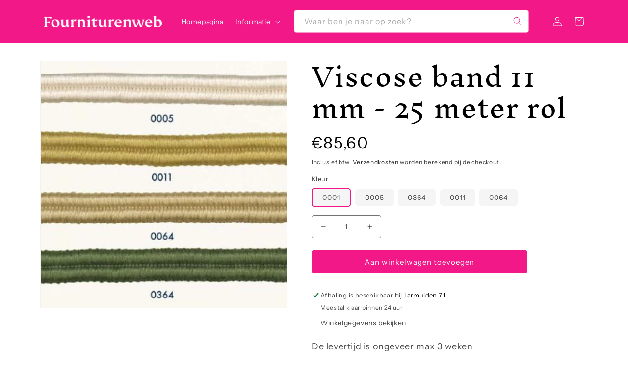

--- FILE ---
content_type: text/html; charset=utf-8
request_url: https://fourniturenweb.nl/products/art-bw069-viscose-band-11-mm-breed
body_size: 27716
content:
<!doctype html>
<html class="no-js" lang="nl">
  <head>
    <meta charset="utf-8">
    <meta http-equiv="X-UA-Compatible" content="IE=edge">
    <meta name="viewport" content="width=device-width,initial-scale=1">
    <meta name="theme-color" content="">
    <link rel="canonical" href="https://fourniturenweb.nl/products/art-bw069-viscose-band-11-mm-breed">
    <link rel="preconnect" href="https://cdn.shopify.com" crossorigin><link rel="icon" type="image/png" href="//fourniturenweb.nl/cdn/shop/files/fw-favicon.png?crop=center&height=32&v=1689883328&width=32"><link rel="preconnect" href="https://fonts.shopifycdn.com" crossorigin><title>
      Viscose band 11 mm - 25 meter rol
 &ndash; Fourniturenweb</title>

    
      <meta name="description" content="Verpakt per rol van 25 meter. Prijs per rol.Maat: Het bandje is 11mm breed. ! De kleur Wit (0001) is gemaakt van katoen en niet viscose !(Uitgesloten van herroepingsrecht)">
    

    

<meta property="og:site_name" content="Fourniturenweb">
<meta property="og:url" content="https://fourniturenweb.nl/products/art-bw069-viscose-band-11-mm-breed">
<meta property="og:title" content="Viscose band 11 mm - 25 meter rol">
<meta property="og:type" content="product">
<meta property="og:description" content="Verpakt per rol van 25 meter. Prijs per rol.Maat: Het bandje is 11mm breed. ! De kleur Wit (0001) is gemaakt van katoen en niet viscose !(Uitgesloten van herroepingsrecht)"><meta property="og:image" content="http://fourniturenweb.nl/cdn/shop/products/bw069.jpg?v=1606504089">
  <meta property="og:image:secure_url" content="https://fourniturenweb.nl/cdn/shop/products/bw069.jpg?v=1606504089">
  <meta property="og:image:width" content="610">
  <meta property="og:image:height" content="344"><meta property="og:price:amount" content="85,60">
  <meta property="og:price:currency" content="EUR"><meta name="twitter:site" content="@fourniturenweb"><meta name="twitter:card" content="summary_large_image">
<meta name="twitter:title" content="Viscose band 11 mm - 25 meter rol">
<meta name="twitter:description" content="Verpakt per rol van 25 meter. Prijs per rol.Maat: Het bandje is 11mm breed. ! De kleur Wit (0001) is gemaakt van katoen en niet viscose !(Uitgesloten van herroepingsrecht)">


    <script src="//fourniturenweb.nl/cdn/shop/t/23/assets/global.js?v=24850326154503943211673000209" defer="defer"></script>
    <script>window.performance && window.performance.mark && window.performance.mark('shopify.content_for_header.start');</script><meta id="shopify-digital-wallet" name="shopify-digital-wallet" content="/50874908855/digital_wallets/dialog">
<meta name="shopify-checkout-api-token" content="7ff003c3ae8b4d09849d5707d1342a86">
<link rel="alternate" type="application/json+oembed" href="https://fourniturenweb.nl/products/art-bw069-viscose-band-11-mm-breed.oembed">
<script async="async" src="/checkouts/internal/preloads.js?locale=nl-NL"></script>
<link rel="preconnect" href="https://shop.app" crossorigin="anonymous">
<script async="async" src="https://shop.app/checkouts/internal/preloads.js?locale=nl-NL&shop_id=50874908855" crossorigin="anonymous"></script>
<script id="apple-pay-shop-capabilities" type="application/json">{"shopId":50874908855,"countryCode":"NL","currencyCode":"EUR","merchantCapabilities":["supports3DS"],"merchantId":"gid:\/\/shopify\/Shop\/50874908855","merchantName":"Fourniturenweb","requiredBillingContactFields":["postalAddress","email"],"requiredShippingContactFields":["postalAddress","email"],"shippingType":"shipping","supportedNetworks":["visa","maestro","masterCard","amex"],"total":{"type":"pending","label":"Fourniturenweb","amount":"1.00"},"shopifyPaymentsEnabled":true,"supportsSubscriptions":true}</script>
<script id="shopify-features" type="application/json">{"accessToken":"7ff003c3ae8b4d09849d5707d1342a86","betas":["rich-media-storefront-analytics"],"domain":"fourniturenweb.nl","predictiveSearch":true,"shopId":50874908855,"locale":"nl"}</script>
<script>var Shopify = Shopify || {};
Shopify.shop = "fourniturenweb.myshopify.com";
Shopify.locale = "nl";
Shopify.currency = {"active":"EUR","rate":"1.0"};
Shopify.country = "NL";
Shopify.theme = {"name":"Juli - Dawn - Fourniturenweb","id":130840854711,"schema_name":"Dawn","schema_version":"6.0.2","theme_store_id":887,"role":"main"};
Shopify.theme.handle = "null";
Shopify.theme.style = {"id":null,"handle":null};
Shopify.cdnHost = "fourniturenweb.nl/cdn";
Shopify.routes = Shopify.routes || {};
Shopify.routes.root = "/";</script>
<script type="module">!function(o){(o.Shopify=o.Shopify||{}).modules=!0}(window);</script>
<script>!function(o){function n(){var o=[];function n(){o.push(Array.prototype.slice.apply(arguments))}return n.q=o,n}var t=o.Shopify=o.Shopify||{};t.loadFeatures=n(),t.autoloadFeatures=n()}(window);</script>
<script>
  window.ShopifyPay = window.ShopifyPay || {};
  window.ShopifyPay.apiHost = "shop.app\/pay";
  window.ShopifyPay.redirectState = null;
</script>
<script id="shop-js-analytics" type="application/json">{"pageType":"product"}</script>
<script defer="defer" async type="module" src="//fourniturenweb.nl/cdn/shopifycloud/shop-js/modules/v2/client.init-shop-cart-sync_BHF27ruw.nl.esm.js"></script>
<script defer="defer" async type="module" src="//fourniturenweb.nl/cdn/shopifycloud/shop-js/modules/v2/chunk.common_Dwaf6e9K.esm.js"></script>
<script type="module">
  await import("//fourniturenweb.nl/cdn/shopifycloud/shop-js/modules/v2/client.init-shop-cart-sync_BHF27ruw.nl.esm.js");
await import("//fourniturenweb.nl/cdn/shopifycloud/shop-js/modules/v2/chunk.common_Dwaf6e9K.esm.js");

  window.Shopify.SignInWithShop?.initShopCartSync?.({"fedCMEnabled":true,"windoidEnabled":true});

</script>
<script>
  window.Shopify = window.Shopify || {};
  if (!window.Shopify.featureAssets) window.Shopify.featureAssets = {};
  window.Shopify.featureAssets['shop-js'] = {"shop-cart-sync":["modules/v2/client.shop-cart-sync_CzejhlBD.nl.esm.js","modules/v2/chunk.common_Dwaf6e9K.esm.js"],"init-fed-cm":["modules/v2/client.init-fed-cm_C5dJsxJP.nl.esm.js","modules/v2/chunk.common_Dwaf6e9K.esm.js"],"shop-button":["modules/v2/client.shop-button_BIUGoX0f.nl.esm.js","modules/v2/chunk.common_Dwaf6e9K.esm.js"],"shop-cash-offers":["modules/v2/client.shop-cash-offers_CAxWVAMP.nl.esm.js","modules/v2/chunk.common_Dwaf6e9K.esm.js","modules/v2/chunk.modal_DPs9tt6r.esm.js"],"init-windoid":["modules/v2/client.init-windoid_D42eFYuP.nl.esm.js","modules/v2/chunk.common_Dwaf6e9K.esm.js"],"shop-toast-manager":["modules/v2/client.shop-toast-manager_CHrVQ4LF.nl.esm.js","modules/v2/chunk.common_Dwaf6e9K.esm.js"],"init-shop-email-lookup-coordinator":["modules/v2/client.init-shop-email-lookup-coordinator_BJ7DGpMB.nl.esm.js","modules/v2/chunk.common_Dwaf6e9K.esm.js"],"init-shop-cart-sync":["modules/v2/client.init-shop-cart-sync_BHF27ruw.nl.esm.js","modules/v2/chunk.common_Dwaf6e9K.esm.js"],"avatar":["modules/v2/client.avatar_BTnouDA3.nl.esm.js"],"pay-button":["modules/v2/client.pay-button_Bt0UM1g1.nl.esm.js","modules/v2/chunk.common_Dwaf6e9K.esm.js"],"init-customer-accounts":["modules/v2/client.init-customer-accounts_CPXMEhMZ.nl.esm.js","modules/v2/client.shop-login-button_BJd_2wNZ.nl.esm.js","modules/v2/chunk.common_Dwaf6e9K.esm.js","modules/v2/chunk.modal_DPs9tt6r.esm.js"],"init-shop-for-new-customer-accounts":["modules/v2/client.init-shop-for-new-customer-accounts_DzP6QY8i.nl.esm.js","modules/v2/client.shop-login-button_BJd_2wNZ.nl.esm.js","modules/v2/chunk.common_Dwaf6e9K.esm.js","modules/v2/chunk.modal_DPs9tt6r.esm.js"],"shop-login-button":["modules/v2/client.shop-login-button_BJd_2wNZ.nl.esm.js","modules/v2/chunk.common_Dwaf6e9K.esm.js","modules/v2/chunk.modal_DPs9tt6r.esm.js"],"init-customer-accounts-sign-up":["modules/v2/client.init-customer-accounts-sign-up_BIO3KTje.nl.esm.js","modules/v2/client.shop-login-button_BJd_2wNZ.nl.esm.js","modules/v2/chunk.common_Dwaf6e9K.esm.js","modules/v2/chunk.modal_DPs9tt6r.esm.js"],"shop-follow-button":["modules/v2/client.shop-follow-button_DdMksvBl.nl.esm.js","modules/v2/chunk.common_Dwaf6e9K.esm.js","modules/v2/chunk.modal_DPs9tt6r.esm.js"],"checkout-modal":["modules/v2/client.checkout-modal_Bfq0xZOZ.nl.esm.js","modules/v2/chunk.common_Dwaf6e9K.esm.js","modules/v2/chunk.modal_DPs9tt6r.esm.js"],"lead-capture":["modules/v2/client.lead-capture_BoSreVYi.nl.esm.js","modules/v2/chunk.common_Dwaf6e9K.esm.js","modules/v2/chunk.modal_DPs9tt6r.esm.js"],"shop-login":["modules/v2/client.shop-login_EGDq7Zjt.nl.esm.js","modules/v2/chunk.common_Dwaf6e9K.esm.js","modules/v2/chunk.modal_DPs9tt6r.esm.js"],"payment-terms":["modules/v2/client.payment-terms_00o-2tv1.nl.esm.js","modules/v2/chunk.common_Dwaf6e9K.esm.js","modules/v2/chunk.modal_DPs9tt6r.esm.js"]};
</script>
<script>(function() {
  var isLoaded = false;
  function asyncLoad() {
    if (isLoaded) return;
    isLoaded = true;
    var urls = ["https:\/\/static2.rapidsearch.dev\/resultpage.js?shop=fourniturenweb.myshopify.com","https:\/\/gdprcdn.b-cdn.net\/js\/gdpr_cookie_consent.min.js?shop=fourniturenweb.myshopify.com"];
    for (var i = 0; i < urls.length; i++) {
      var s = document.createElement('script');
      s.type = 'text/javascript';
      s.async = true;
      s.src = urls[i];
      var x = document.getElementsByTagName('script')[0];
      x.parentNode.insertBefore(s, x);
    }
  };
  if(window.attachEvent) {
    window.attachEvent('onload', asyncLoad);
  } else {
    window.addEventListener('load', asyncLoad, false);
  }
})();</script>
<script id="__st">var __st={"a":50874908855,"offset":3600,"reqid":"f4e62686-d3bb-475c-ab24-3bd20b278843-1768610929","pageurl":"fourniturenweb.nl\/products\/art-bw069-viscose-band-11-mm-breed","u":"12a306a28a6a","p":"product","rtyp":"product","rid":6107601698999};</script>
<script>window.ShopifyPaypalV4VisibilityTracking = true;</script>
<script id="captcha-bootstrap">!function(){'use strict';const t='contact',e='account',n='new_comment',o=[[t,t],['blogs',n],['comments',n],[t,'customer']],c=[[e,'customer_login'],[e,'guest_login'],[e,'recover_customer_password'],[e,'create_customer']],r=t=>t.map((([t,e])=>`form[action*='/${t}']:not([data-nocaptcha='true']) input[name='form_type'][value='${e}']`)).join(','),a=t=>()=>t?[...document.querySelectorAll(t)].map((t=>t.form)):[];function s(){const t=[...o],e=r(t);return a(e)}const i='password',u='form_key',d=['recaptcha-v3-token','g-recaptcha-response','h-captcha-response',i],f=()=>{try{return window.sessionStorage}catch{return}},m='__shopify_v',_=t=>t.elements[u];function p(t,e,n=!1){try{const o=window.sessionStorage,c=JSON.parse(o.getItem(e)),{data:r}=function(t){const{data:e,action:n}=t;return t[m]||n?{data:e,action:n}:{data:t,action:n}}(c);for(const[e,n]of Object.entries(r))t.elements[e]&&(t.elements[e].value=n);n&&o.removeItem(e)}catch(o){console.error('form repopulation failed',{error:o})}}const l='form_type',E='cptcha';function T(t){t.dataset[E]=!0}const w=window,h=w.document,L='Shopify',v='ce_forms',y='captcha';let A=!1;((t,e)=>{const n=(g='f06e6c50-85a8-45c8-87d0-21a2b65856fe',I='https://cdn.shopify.com/shopifycloud/storefront-forms-hcaptcha/ce_storefront_forms_captcha_hcaptcha.v1.5.2.iife.js',D={infoText:'Beschermd door hCaptcha',privacyText:'Privacy',termsText:'Voorwaarden'},(t,e,n)=>{const o=w[L][v],c=o.bindForm;if(c)return c(t,g,e,D).then(n);var r;o.q.push([[t,g,e,D],n]),r=I,A||(h.body.append(Object.assign(h.createElement('script'),{id:'captcha-provider',async:!0,src:r})),A=!0)});var g,I,D;w[L]=w[L]||{},w[L][v]=w[L][v]||{},w[L][v].q=[],w[L][y]=w[L][y]||{},w[L][y].protect=function(t,e){n(t,void 0,e),T(t)},Object.freeze(w[L][y]),function(t,e,n,w,h,L){const[v,y,A,g]=function(t,e,n){const i=e?o:[],u=t?c:[],d=[...i,...u],f=r(d),m=r(i),_=r(d.filter((([t,e])=>n.includes(e))));return[a(f),a(m),a(_),s()]}(w,h,L),I=t=>{const e=t.target;return e instanceof HTMLFormElement?e:e&&e.form},D=t=>v().includes(t);t.addEventListener('submit',(t=>{const e=I(t);if(!e)return;const n=D(e)&&!e.dataset.hcaptchaBound&&!e.dataset.recaptchaBound,o=_(e),c=g().includes(e)&&(!o||!o.value);(n||c)&&t.preventDefault(),c&&!n&&(function(t){try{if(!f())return;!function(t){const e=f();if(!e)return;const n=_(t);if(!n)return;const o=n.value;o&&e.removeItem(o)}(t);const e=Array.from(Array(32),(()=>Math.random().toString(36)[2])).join('');!function(t,e){_(t)||t.append(Object.assign(document.createElement('input'),{type:'hidden',name:u})),t.elements[u].value=e}(t,e),function(t,e){const n=f();if(!n)return;const o=[...t.querySelectorAll(`input[type='${i}']`)].map((({name:t})=>t)),c=[...d,...o],r={};for(const[a,s]of new FormData(t).entries())c.includes(a)||(r[a]=s);n.setItem(e,JSON.stringify({[m]:1,action:t.action,data:r}))}(t,e)}catch(e){console.error('failed to persist form',e)}}(e),e.submit())}));const S=(t,e)=>{t&&!t.dataset[E]&&(n(t,e.some((e=>e===t))),T(t))};for(const o of['focusin','change'])t.addEventListener(o,(t=>{const e=I(t);D(e)&&S(e,y())}));const B=e.get('form_key'),M=e.get(l),P=B&&M;t.addEventListener('DOMContentLoaded',(()=>{const t=y();if(P)for(const e of t)e.elements[l].value===M&&p(e,B);[...new Set([...A(),...v().filter((t=>'true'===t.dataset.shopifyCaptcha))])].forEach((e=>S(e,t)))}))}(h,new URLSearchParams(w.location.search),n,t,e,['guest_login'])})(!0,!0)}();</script>
<script integrity="sha256-4kQ18oKyAcykRKYeNunJcIwy7WH5gtpwJnB7kiuLZ1E=" data-source-attribution="shopify.loadfeatures" defer="defer" src="//fourniturenweb.nl/cdn/shopifycloud/storefront/assets/storefront/load_feature-a0a9edcb.js" crossorigin="anonymous"></script>
<script crossorigin="anonymous" defer="defer" src="//fourniturenweb.nl/cdn/shopifycloud/storefront/assets/shopify_pay/storefront-65b4c6d7.js?v=20250812"></script>
<script data-source-attribution="shopify.dynamic_checkout.dynamic.init">var Shopify=Shopify||{};Shopify.PaymentButton=Shopify.PaymentButton||{isStorefrontPortableWallets:!0,init:function(){window.Shopify.PaymentButton.init=function(){};var t=document.createElement("script");t.src="https://fourniturenweb.nl/cdn/shopifycloud/portable-wallets/latest/portable-wallets.nl.js",t.type="module",document.head.appendChild(t)}};
</script>
<script data-source-attribution="shopify.dynamic_checkout.buyer_consent">
  function portableWalletsHideBuyerConsent(e){var t=document.getElementById("shopify-buyer-consent"),n=document.getElementById("shopify-subscription-policy-button");t&&n&&(t.classList.add("hidden"),t.setAttribute("aria-hidden","true"),n.removeEventListener("click",e))}function portableWalletsShowBuyerConsent(e){var t=document.getElementById("shopify-buyer-consent"),n=document.getElementById("shopify-subscription-policy-button");t&&n&&(t.classList.remove("hidden"),t.removeAttribute("aria-hidden"),n.addEventListener("click",e))}window.Shopify?.PaymentButton&&(window.Shopify.PaymentButton.hideBuyerConsent=portableWalletsHideBuyerConsent,window.Shopify.PaymentButton.showBuyerConsent=portableWalletsShowBuyerConsent);
</script>
<script data-source-attribution="shopify.dynamic_checkout.cart.bootstrap">document.addEventListener("DOMContentLoaded",(function(){function t(){return document.querySelector("shopify-accelerated-checkout-cart, shopify-accelerated-checkout")}if(t())Shopify.PaymentButton.init();else{new MutationObserver((function(e,n){t()&&(Shopify.PaymentButton.init(),n.disconnect())})).observe(document.body,{childList:!0,subtree:!0})}}));
</script>
<link id="shopify-accelerated-checkout-styles" rel="stylesheet" media="screen" href="https://fourniturenweb.nl/cdn/shopifycloud/portable-wallets/latest/accelerated-checkout-backwards-compat.css" crossorigin="anonymous">
<style id="shopify-accelerated-checkout-cart">
        #shopify-buyer-consent {
  margin-top: 1em;
  display: inline-block;
  width: 100%;
}

#shopify-buyer-consent.hidden {
  display: none;
}

#shopify-subscription-policy-button {
  background: none;
  border: none;
  padding: 0;
  text-decoration: underline;
  font-size: inherit;
  cursor: pointer;
}

#shopify-subscription-policy-button::before {
  box-shadow: none;
}

      </style>
<script id="sections-script" data-sections="product-recommendations,header,footer" defer="defer" src="//fourniturenweb.nl/cdn/shop/t/23/compiled_assets/scripts.js?v=3217"></script>
<script>window.performance && window.performance.mark && window.performance.mark('shopify.content_for_header.end');</script>


    <style data-shopify>
      @font-face {
  font-family: "Instrument Sans";
  font-weight: 400;
  font-style: normal;
  font-display: swap;
  src: url("//fourniturenweb.nl/cdn/fonts/instrument_sans/instrumentsans_n4.db86542ae5e1596dbdb28c279ae6c2086c4c5bfa.woff2") format("woff2"),
       url("//fourniturenweb.nl/cdn/fonts/instrument_sans/instrumentsans_n4.510f1b081e58d08c30978f465518799851ef6d8b.woff") format("woff");
}

      @font-face {
  font-family: "Instrument Sans";
  font-weight: 700;
  font-style: normal;
  font-display: swap;
  src: url("//fourniturenweb.nl/cdn/fonts/instrument_sans/instrumentsans_n7.e4ad9032e203f9a0977786c356573ced65a7419a.woff2") format("woff2"),
       url("//fourniturenweb.nl/cdn/fonts/instrument_sans/instrumentsans_n7.b9e40f166fb7639074ba34738101a9d2990bb41a.woff") format("woff");
}

      @font-face {
  font-family: "Instrument Sans";
  font-weight: 400;
  font-style: italic;
  font-display: swap;
  src: url("//fourniturenweb.nl/cdn/fonts/instrument_sans/instrumentsans_i4.028d3c3cd8d085648c808ceb20cd2fd1eb3560e5.woff2") format("woff2"),
       url("//fourniturenweb.nl/cdn/fonts/instrument_sans/instrumentsans_i4.7e90d82df8dee29a99237cd19cc529d2206706a2.woff") format("woff");
}

      @font-face {
  font-family: "Instrument Sans";
  font-weight: 700;
  font-style: italic;
  font-display: swap;
  src: url("//fourniturenweb.nl/cdn/fonts/instrument_sans/instrumentsans_i7.d6063bb5d8f9cbf96eace9e8801697c54f363c6a.woff2") format("woff2"),
       url("//fourniturenweb.nl/cdn/fonts/instrument_sans/instrumentsans_i7.ce33afe63f8198a3ac4261b826b560103542cd36.woff") format("woff");
}

      @font-face {
  font-family: "Inknut Antiqua";
  font-weight: 300;
  font-style: normal;
  font-display: swap;
  src: url("//fourniturenweb.nl/cdn/fonts/inknut_antiqua/inknutantiqua_n3.0e5b48e19d5aa62a0044e1566fb415fc614995fb.woff2") format("woff2"),
       url("//fourniturenweb.nl/cdn/fonts/inknut_antiqua/inknutantiqua_n3.f957e4ff7871c26fc5a178859c29a20feeb45e73.woff") format("woff");
}


      :root {
        --font-body-family: "Instrument Sans", sans-serif;
        --font-body-style: normal;
        --font-body-weight: 400;
        --font-body-weight-bold: 700;

        --font-heading-family: "Inknut Antiqua", serif;
        --font-heading-style: normal;
        --font-heading-weight: 300;

        --font-body-scale: 1.0;
        --font-heading-scale: 1.3;

        --color-base-text: 0, 0, 0;
        --color-shadow: 0, 0, 0;
        --color-base-background-1: 255, 255, 255;
        --color-base-background-2: 245, 245, 245;
        --color-base-solid-button-labels: 255, 255, 255;
        --color-base-outline-button-labels: 0, 0, 0;
        --color-base-accent-1: 242, 24, 136;
        --color-base-accent-2: 242, 24, 136;
        --payment-terms-background-color: #ffffff;

        --gradient-base-background-1: #ffffff;
        --gradient-base-background-2: #f5f5f5;
        --gradient-base-accent-1: #f21888;
        --gradient-base-accent-2: #f21888;

        --media-padding: px;
        --media-border-opacity: 0.05;
        --media-border-width: 1px;
        --media-radius: 0px;
        --media-shadow-opacity: 0.0;
        --media-shadow-horizontal-offset: 0px;
        --media-shadow-vertical-offset: 4px;
        --media-shadow-blur-radius: 5px;
        --media-shadow-visible: 0;

        --page-width: 120rem;
        --page-width-margin: 0rem;

        --card-image-padding: 0.0rem;
        --card-corner-radius: 0.4rem;
        --card-text-alignment: left;
        --card-border-width: 0.1rem;
        --card-border-opacity: 0.1;
        --card-shadow-opacity: 0.0;
        --card-shadow-visible: 0;
        --card-shadow-horizontal-offset: 0.0rem;
        --card-shadow-vertical-offset: 0.4rem;
        --card-shadow-blur-radius: 0.5rem;

        --badge-corner-radius: 4.0rem;

        --popup-border-width: 1px;
        --popup-border-opacity: 0.1;
        --popup-corner-radius: 0px;
        --popup-shadow-opacity: 0.0;
        --popup-shadow-horizontal-offset: 0px;
        --popup-shadow-vertical-offset: 4px;
        --popup-shadow-blur-radius: 5px;

        --drawer-border-width: 1px;
        --drawer-border-opacity: 0.1;
        --drawer-shadow-opacity: 0.0;
        --drawer-shadow-horizontal-offset: 0px;
        --drawer-shadow-vertical-offset: 4px;
        --drawer-shadow-blur-radius: 5px;

        --spacing-sections-desktop: 0px;
        --spacing-sections-mobile: 0px;

        --grid-desktop-vertical-spacing: 16px;
        --grid-desktop-horizontal-spacing: 16px;
        --grid-mobile-vertical-spacing: 8px;
        --grid-mobile-horizontal-spacing: 8px;

        --text-boxes-border-opacity: 0.1;
        --text-boxes-border-width: 0px;
        --text-boxes-radius: 0px;
        --text-boxes-shadow-opacity: 0.0;
        --text-boxes-shadow-visible: 0;
        --text-boxes-shadow-horizontal-offset: 0px;
        --text-boxes-shadow-vertical-offset: 4px;
        --text-boxes-shadow-blur-radius: 5px;

        --buttons-radius: 4px;
        --buttons-radius-outset: 5px;
        --buttons-border-width: 1px;
        --buttons-border-opacity: 1.0;
        --buttons-shadow-opacity: 0.0;
        --buttons-shadow-visible: 0;
        --buttons-shadow-horizontal-offset: 0px;
        --buttons-shadow-vertical-offset: 4px;
        --buttons-shadow-blur-radius: 5px;
        --buttons-border-offset: 0.3px;

        --inputs-radius: 0px;
        --inputs-border-width: 1px;
        --inputs-border-opacity: 0.55;
        --inputs-shadow-opacity: 0.0;
        --inputs-shadow-horizontal-offset: 0px;
        --inputs-margin-offset: 0px;
        --inputs-shadow-vertical-offset: 4px;
        --inputs-shadow-blur-radius: 5px;
        --inputs-radius-outset: 0px;

        --variant-pills-radius: 40px;
        --variant-pills-border-width: 1px;
        --variant-pills-border-opacity: 0.55;
        --variant-pills-shadow-opacity: 0.0;
        --variant-pills-shadow-horizontal-offset: 0px;
        --variant-pills-shadow-vertical-offset: 4px;
        --variant-pills-shadow-blur-radius: 5px;
      }

      *,
      *::before,
      *::after {
        box-sizing: inherit;
      }

      html {
        box-sizing: border-box;
        font-size: calc(var(--font-body-scale) * 62.5%);
        height: 100%;
      }

      body {
        display: grid;
        grid-template-rows: auto auto 1fr auto;
        grid-template-columns: 100%;
        min-height: 100%;
        margin: 0;
        font-size: 1.5rem;
        letter-spacing: 0.06rem;
        line-height: calc(1 + 0.8 / var(--font-body-scale));
        font-family: var(--font-body-family);
        font-style: var(--font-body-style);
        font-weight: var(--font-body-weight);
      }

      @media screen and (min-width: 750px) {
        body {
          font-size: 1.6rem;
        }
      }
    </style>

    <link href="//fourniturenweb.nl/cdn/shop/t/23/assets/base.css?v=129482386266858235291696581419" rel="stylesheet" type="text/css" media="all" />
<link rel="preload" as="font" href="//fourniturenweb.nl/cdn/fonts/instrument_sans/instrumentsans_n4.db86542ae5e1596dbdb28c279ae6c2086c4c5bfa.woff2" type="font/woff2" crossorigin><link rel="preload" as="font" href="//fourniturenweb.nl/cdn/fonts/inknut_antiqua/inknutantiqua_n3.0e5b48e19d5aa62a0044e1566fb415fc614995fb.woff2" type="font/woff2" crossorigin><link rel="stylesheet" href="//fourniturenweb.nl/cdn/shop/t/23/assets/component-predictive-search.css?v=165644661289088488651673000209" media="print" onload="this.media='all'"><script>document.documentElement.className = document.documentElement.className.replace('no-js', 'js');
    if (Shopify.designMode) {
      document.documentElement.classList.add('shopify-design-mode');
    }
    </script>
    


  <script type="text/javascript">
    window.RapidSearchAdmin = false;
  </script>


<link href="https://monorail-edge.shopifysvc.com" rel="dns-prefetch">
<script>(function(){if ("sendBeacon" in navigator && "performance" in window) {try {var session_token_from_headers = performance.getEntriesByType('navigation')[0].serverTiming.find(x => x.name == '_s').description;} catch {var session_token_from_headers = undefined;}var session_cookie_matches = document.cookie.match(/_shopify_s=([^;]*)/);var session_token_from_cookie = session_cookie_matches && session_cookie_matches.length === 2 ? session_cookie_matches[1] : "";var session_token = session_token_from_headers || session_token_from_cookie || "";function handle_abandonment_event(e) {var entries = performance.getEntries().filter(function(entry) {return /monorail-edge.shopifysvc.com/.test(entry.name);});if (!window.abandonment_tracked && entries.length === 0) {window.abandonment_tracked = true;var currentMs = Date.now();var navigation_start = performance.timing.navigationStart;var payload = {shop_id: 50874908855,url: window.location.href,navigation_start,duration: currentMs - navigation_start,session_token,page_type: "product"};window.navigator.sendBeacon("https://monorail-edge.shopifysvc.com/v1/produce", JSON.stringify({schema_id: "online_store_buyer_site_abandonment/1.1",payload: payload,metadata: {event_created_at_ms: currentMs,event_sent_at_ms: currentMs}}));}}window.addEventListener('pagehide', handle_abandonment_event);}}());</script>
<script id="web-pixels-manager-setup">(function e(e,d,r,n,o){if(void 0===o&&(o={}),!Boolean(null===(a=null===(i=window.Shopify)||void 0===i?void 0:i.analytics)||void 0===a?void 0:a.replayQueue)){var i,a;window.Shopify=window.Shopify||{};var t=window.Shopify;t.analytics=t.analytics||{};var s=t.analytics;s.replayQueue=[],s.publish=function(e,d,r){return s.replayQueue.push([e,d,r]),!0};try{self.performance.mark("wpm:start")}catch(e){}var l=function(){var e={modern:/Edge?\/(1{2}[4-9]|1[2-9]\d|[2-9]\d{2}|\d{4,})\.\d+(\.\d+|)|Firefox\/(1{2}[4-9]|1[2-9]\d|[2-9]\d{2}|\d{4,})\.\d+(\.\d+|)|Chrom(ium|e)\/(9{2}|\d{3,})\.\d+(\.\d+|)|(Maci|X1{2}).+ Version\/(15\.\d+|(1[6-9]|[2-9]\d|\d{3,})\.\d+)([,.]\d+|)( \(\w+\)|)( Mobile\/\w+|) Safari\/|Chrome.+OPR\/(9{2}|\d{3,})\.\d+\.\d+|(CPU[ +]OS|iPhone[ +]OS|CPU[ +]iPhone|CPU IPhone OS|CPU iPad OS)[ +]+(15[._]\d+|(1[6-9]|[2-9]\d|\d{3,})[._]\d+)([._]\d+|)|Android:?[ /-](13[3-9]|1[4-9]\d|[2-9]\d{2}|\d{4,})(\.\d+|)(\.\d+|)|Android.+Firefox\/(13[5-9]|1[4-9]\d|[2-9]\d{2}|\d{4,})\.\d+(\.\d+|)|Android.+Chrom(ium|e)\/(13[3-9]|1[4-9]\d|[2-9]\d{2}|\d{4,})\.\d+(\.\d+|)|SamsungBrowser\/([2-9]\d|\d{3,})\.\d+/,legacy:/Edge?\/(1[6-9]|[2-9]\d|\d{3,})\.\d+(\.\d+|)|Firefox\/(5[4-9]|[6-9]\d|\d{3,})\.\d+(\.\d+|)|Chrom(ium|e)\/(5[1-9]|[6-9]\d|\d{3,})\.\d+(\.\d+|)([\d.]+$|.*Safari\/(?![\d.]+ Edge\/[\d.]+$))|(Maci|X1{2}).+ Version\/(10\.\d+|(1[1-9]|[2-9]\d|\d{3,})\.\d+)([,.]\d+|)( \(\w+\)|)( Mobile\/\w+|) Safari\/|Chrome.+OPR\/(3[89]|[4-9]\d|\d{3,})\.\d+\.\d+|(CPU[ +]OS|iPhone[ +]OS|CPU[ +]iPhone|CPU IPhone OS|CPU iPad OS)[ +]+(10[._]\d+|(1[1-9]|[2-9]\d|\d{3,})[._]\d+)([._]\d+|)|Android:?[ /-](13[3-9]|1[4-9]\d|[2-9]\d{2}|\d{4,})(\.\d+|)(\.\d+|)|Mobile Safari.+OPR\/([89]\d|\d{3,})\.\d+\.\d+|Android.+Firefox\/(13[5-9]|1[4-9]\d|[2-9]\d{2}|\d{4,})\.\d+(\.\d+|)|Android.+Chrom(ium|e)\/(13[3-9]|1[4-9]\d|[2-9]\d{2}|\d{4,})\.\d+(\.\d+|)|Android.+(UC? ?Browser|UCWEB|U3)[ /]?(15\.([5-9]|\d{2,})|(1[6-9]|[2-9]\d|\d{3,})\.\d+)\.\d+|SamsungBrowser\/(5\.\d+|([6-9]|\d{2,})\.\d+)|Android.+MQ{2}Browser\/(14(\.(9|\d{2,})|)|(1[5-9]|[2-9]\d|\d{3,})(\.\d+|))(\.\d+|)|K[Aa][Ii]OS\/(3\.\d+|([4-9]|\d{2,})\.\d+)(\.\d+|)/},d=e.modern,r=e.legacy,n=navigator.userAgent;return n.match(d)?"modern":n.match(r)?"legacy":"unknown"}(),u="modern"===l?"modern":"legacy",c=(null!=n?n:{modern:"",legacy:""})[u],f=function(e){return[e.baseUrl,"/wpm","/b",e.hashVersion,"modern"===e.buildTarget?"m":"l",".js"].join("")}({baseUrl:d,hashVersion:r,buildTarget:u}),m=function(e){var d=e.version,r=e.bundleTarget,n=e.surface,o=e.pageUrl,i=e.monorailEndpoint;return{emit:function(e){var a=e.status,t=e.errorMsg,s=(new Date).getTime(),l=JSON.stringify({metadata:{event_sent_at_ms:s},events:[{schema_id:"web_pixels_manager_load/3.1",payload:{version:d,bundle_target:r,page_url:o,status:a,surface:n,error_msg:t},metadata:{event_created_at_ms:s}}]});if(!i)return console&&console.warn&&console.warn("[Web Pixels Manager] No Monorail endpoint provided, skipping logging."),!1;try{return self.navigator.sendBeacon.bind(self.navigator)(i,l)}catch(e){}var u=new XMLHttpRequest;try{return u.open("POST",i,!0),u.setRequestHeader("Content-Type","text/plain"),u.send(l),!0}catch(e){return console&&console.warn&&console.warn("[Web Pixels Manager] Got an unhandled error while logging to Monorail."),!1}}}}({version:r,bundleTarget:l,surface:e.surface,pageUrl:self.location.href,monorailEndpoint:e.monorailEndpoint});try{o.browserTarget=l,function(e){var d=e.src,r=e.async,n=void 0===r||r,o=e.onload,i=e.onerror,a=e.sri,t=e.scriptDataAttributes,s=void 0===t?{}:t,l=document.createElement("script"),u=document.querySelector("head"),c=document.querySelector("body");if(l.async=n,l.src=d,a&&(l.integrity=a,l.crossOrigin="anonymous"),s)for(var f in s)if(Object.prototype.hasOwnProperty.call(s,f))try{l.dataset[f]=s[f]}catch(e){}if(o&&l.addEventListener("load",o),i&&l.addEventListener("error",i),u)u.appendChild(l);else{if(!c)throw new Error("Did not find a head or body element to append the script");c.appendChild(l)}}({src:f,async:!0,onload:function(){if(!function(){var e,d;return Boolean(null===(d=null===(e=window.Shopify)||void 0===e?void 0:e.analytics)||void 0===d?void 0:d.initialized)}()){var d=window.webPixelsManager.init(e)||void 0;if(d){var r=window.Shopify.analytics;r.replayQueue.forEach((function(e){var r=e[0],n=e[1],o=e[2];d.publishCustomEvent(r,n,o)})),r.replayQueue=[],r.publish=d.publishCustomEvent,r.visitor=d.visitor,r.initialized=!0}}},onerror:function(){return m.emit({status:"failed",errorMsg:"".concat(f," has failed to load")})},sri:function(e){var d=/^sha384-[A-Za-z0-9+/=]+$/;return"string"==typeof e&&d.test(e)}(c)?c:"",scriptDataAttributes:o}),m.emit({status:"loading"})}catch(e){m.emit({status:"failed",errorMsg:(null==e?void 0:e.message)||"Unknown error"})}}})({shopId: 50874908855,storefrontBaseUrl: "https://fourniturenweb.nl",extensionsBaseUrl: "https://extensions.shopifycdn.com/cdn/shopifycloud/web-pixels-manager",monorailEndpoint: "https://monorail-edge.shopifysvc.com/unstable/produce_batch",surface: "storefront-renderer",enabledBetaFlags: ["2dca8a86"],webPixelsConfigList: [{"id":"2075427160","configuration":"{\"storeId\":\"fourniturenweb.myshopify.com\"}","eventPayloadVersion":"v1","runtimeContext":"STRICT","scriptVersion":"e7ff4835c2df0be089f361b898b8b040","type":"APP","apiClientId":3440817,"privacyPurposes":["ANALYTICS"],"dataSharingAdjustments":{"protectedCustomerApprovalScopes":["read_customer_personal_data"]}},{"id":"189890904","eventPayloadVersion":"v1","runtimeContext":"LAX","scriptVersion":"1","type":"CUSTOM","privacyPurposes":["ANALYTICS"],"name":"Google Analytics tag (migrated)"},{"id":"shopify-app-pixel","configuration":"{}","eventPayloadVersion":"v1","runtimeContext":"STRICT","scriptVersion":"0450","apiClientId":"shopify-pixel","type":"APP","privacyPurposes":["ANALYTICS","MARKETING"]},{"id":"shopify-custom-pixel","eventPayloadVersion":"v1","runtimeContext":"LAX","scriptVersion":"0450","apiClientId":"shopify-pixel","type":"CUSTOM","privacyPurposes":["ANALYTICS","MARKETING"]}],isMerchantRequest: false,initData: {"shop":{"name":"Fourniturenweb","paymentSettings":{"currencyCode":"EUR"},"myshopifyDomain":"fourniturenweb.myshopify.com","countryCode":"NL","storefrontUrl":"https:\/\/fourniturenweb.nl"},"customer":null,"cart":null,"checkout":null,"productVariants":[{"price":{"amount":85.6,"currencyCode":"EUR"},"product":{"title":"Viscose band 11 mm - 25 meter rol","vendor":"Hislabor","id":"6107601698999","untranslatedTitle":"Viscose band 11 mm - 25 meter rol","url":"\/products\/art-bw069-viscose-band-11-mm-breed","type":"Band"},"id":"37653950562487","image":{"src":"\/\/fourniturenweb.nl\/cdn\/shop\/products\/bw069.jpg?v=1606504089"},"sku":"BW069-0001","title":"0001","untranslatedTitle":"0001"},{"price":{"amount":85.6,"currencyCode":"EUR"},"product":{"title":"Viscose band 11 mm - 25 meter rol","vendor":"Hislabor","id":"6107601698999","untranslatedTitle":"Viscose band 11 mm - 25 meter rol","url":"\/products\/art-bw069-viscose-band-11-mm-breed","type":"Band"},"id":"37653950595255","image":{"src":"\/\/fourniturenweb.nl\/cdn\/shop\/products\/bw069.jpg?v=1606504089"},"sku":"BW069-0005","title":"0005","untranslatedTitle":"0005"},{"price":{"amount":85.6,"currencyCode":"EUR"},"product":{"title":"Viscose band 11 mm - 25 meter rol","vendor":"Hislabor","id":"6107601698999","untranslatedTitle":"Viscose band 11 mm - 25 meter rol","url":"\/products\/art-bw069-viscose-band-11-mm-breed","type":"Band"},"id":"37653950628023","image":{"src":"\/\/fourniturenweb.nl\/cdn\/shop\/products\/bw069.jpg?v=1606504089"},"sku":"BW069-0364","title":"0364","untranslatedTitle":"0364"},{"price":{"amount":85.6,"currencyCode":"EUR"},"product":{"title":"Viscose band 11 mm - 25 meter rol","vendor":"Hislabor","id":"6107601698999","untranslatedTitle":"Viscose band 11 mm - 25 meter rol","url":"\/products\/art-bw069-viscose-band-11-mm-breed","type":"Band"},"id":"37653950660791","image":{"src":"\/\/fourniturenweb.nl\/cdn\/shop\/products\/bw069.jpg?v=1606504089"},"sku":"BW069-0011","title":"0011","untranslatedTitle":"0011"},{"price":{"amount":85.6,"currencyCode":"EUR"},"product":{"title":"Viscose band 11 mm - 25 meter rol","vendor":"Hislabor","id":"6107601698999","untranslatedTitle":"Viscose band 11 mm - 25 meter rol","url":"\/products\/art-bw069-viscose-band-11-mm-breed","type":"Band"},"id":"37653950693559","image":{"src":"\/\/fourniturenweb.nl\/cdn\/shop\/products\/bw069.jpg?v=1606504089"},"sku":"BW069-0064","title":"0064","untranslatedTitle":"0064"}],"purchasingCompany":null},},"https://fourniturenweb.nl/cdn","fcfee988w5aeb613cpc8e4bc33m6693e112",{"modern":"","legacy":""},{"shopId":"50874908855","storefrontBaseUrl":"https:\/\/fourniturenweb.nl","extensionBaseUrl":"https:\/\/extensions.shopifycdn.com\/cdn\/shopifycloud\/web-pixels-manager","surface":"storefront-renderer","enabledBetaFlags":"[\"2dca8a86\"]","isMerchantRequest":"false","hashVersion":"fcfee988w5aeb613cpc8e4bc33m6693e112","publish":"custom","events":"[[\"page_viewed\",{}],[\"product_viewed\",{\"productVariant\":{\"price\":{\"amount\":85.6,\"currencyCode\":\"EUR\"},\"product\":{\"title\":\"Viscose band 11 mm - 25 meter rol\",\"vendor\":\"Hislabor\",\"id\":\"6107601698999\",\"untranslatedTitle\":\"Viscose band 11 mm - 25 meter rol\",\"url\":\"\/products\/art-bw069-viscose-band-11-mm-breed\",\"type\":\"Band\"},\"id\":\"37653950562487\",\"image\":{\"src\":\"\/\/fourniturenweb.nl\/cdn\/shop\/products\/bw069.jpg?v=1606504089\"},\"sku\":\"BW069-0001\",\"title\":\"0001\",\"untranslatedTitle\":\"0001\"}}]]"});</script><script>
  window.ShopifyAnalytics = window.ShopifyAnalytics || {};
  window.ShopifyAnalytics.meta = window.ShopifyAnalytics.meta || {};
  window.ShopifyAnalytics.meta.currency = 'EUR';
  var meta = {"product":{"id":6107601698999,"gid":"gid:\/\/shopify\/Product\/6107601698999","vendor":"Hislabor","type":"Band","handle":"art-bw069-viscose-band-11-mm-breed","variants":[{"id":37653950562487,"price":8560,"name":"Viscose band 11 mm - 25 meter rol - 0001","public_title":"0001","sku":"BW069-0001"},{"id":37653950595255,"price":8560,"name":"Viscose band 11 mm - 25 meter rol - 0005","public_title":"0005","sku":"BW069-0005"},{"id":37653950628023,"price":8560,"name":"Viscose band 11 mm - 25 meter rol - 0364","public_title":"0364","sku":"BW069-0364"},{"id":37653950660791,"price":8560,"name":"Viscose band 11 mm - 25 meter rol - 0011","public_title":"0011","sku":"BW069-0011"},{"id":37653950693559,"price":8560,"name":"Viscose band 11 mm - 25 meter rol - 0064","public_title":"0064","sku":"BW069-0064"}],"remote":false},"page":{"pageType":"product","resourceType":"product","resourceId":6107601698999,"requestId":"f4e62686-d3bb-475c-ab24-3bd20b278843-1768610929"}};
  for (var attr in meta) {
    window.ShopifyAnalytics.meta[attr] = meta[attr];
  }
</script>
<script class="analytics">
  (function () {
    var customDocumentWrite = function(content) {
      var jquery = null;

      if (window.jQuery) {
        jquery = window.jQuery;
      } else if (window.Checkout && window.Checkout.$) {
        jquery = window.Checkout.$;
      }

      if (jquery) {
        jquery('body').append(content);
      }
    };

    var hasLoggedConversion = function(token) {
      if (token) {
        return document.cookie.indexOf('loggedConversion=' + token) !== -1;
      }
      return false;
    }

    var setCookieIfConversion = function(token) {
      if (token) {
        var twoMonthsFromNow = new Date(Date.now());
        twoMonthsFromNow.setMonth(twoMonthsFromNow.getMonth() + 2);

        document.cookie = 'loggedConversion=' + token + '; expires=' + twoMonthsFromNow;
      }
    }

    var trekkie = window.ShopifyAnalytics.lib = window.trekkie = window.trekkie || [];
    if (trekkie.integrations) {
      return;
    }
    trekkie.methods = [
      'identify',
      'page',
      'ready',
      'track',
      'trackForm',
      'trackLink'
    ];
    trekkie.factory = function(method) {
      return function() {
        var args = Array.prototype.slice.call(arguments);
        args.unshift(method);
        trekkie.push(args);
        return trekkie;
      };
    };
    for (var i = 0; i < trekkie.methods.length; i++) {
      var key = trekkie.methods[i];
      trekkie[key] = trekkie.factory(key);
    }
    trekkie.load = function(config) {
      trekkie.config = config || {};
      trekkie.config.initialDocumentCookie = document.cookie;
      var first = document.getElementsByTagName('script')[0];
      var script = document.createElement('script');
      script.type = 'text/javascript';
      script.onerror = function(e) {
        var scriptFallback = document.createElement('script');
        scriptFallback.type = 'text/javascript';
        scriptFallback.onerror = function(error) {
                var Monorail = {
      produce: function produce(monorailDomain, schemaId, payload) {
        var currentMs = new Date().getTime();
        var event = {
          schema_id: schemaId,
          payload: payload,
          metadata: {
            event_created_at_ms: currentMs,
            event_sent_at_ms: currentMs
          }
        };
        return Monorail.sendRequest("https://" + monorailDomain + "/v1/produce", JSON.stringify(event));
      },
      sendRequest: function sendRequest(endpointUrl, payload) {
        // Try the sendBeacon API
        if (window && window.navigator && typeof window.navigator.sendBeacon === 'function' && typeof window.Blob === 'function' && !Monorail.isIos12()) {
          var blobData = new window.Blob([payload], {
            type: 'text/plain'
          });

          if (window.navigator.sendBeacon(endpointUrl, blobData)) {
            return true;
          } // sendBeacon was not successful

        } // XHR beacon

        var xhr = new XMLHttpRequest();

        try {
          xhr.open('POST', endpointUrl);
          xhr.setRequestHeader('Content-Type', 'text/plain');
          xhr.send(payload);
        } catch (e) {
          console.log(e);
        }

        return false;
      },
      isIos12: function isIos12() {
        return window.navigator.userAgent.lastIndexOf('iPhone; CPU iPhone OS 12_') !== -1 || window.navigator.userAgent.lastIndexOf('iPad; CPU OS 12_') !== -1;
      }
    };
    Monorail.produce('monorail-edge.shopifysvc.com',
      'trekkie_storefront_load_errors/1.1',
      {shop_id: 50874908855,
      theme_id: 130840854711,
      app_name: "storefront",
      context_url: window.location.href,
      source_url: "//fourniturenweb.nl/cdn/s/trekkie.storefront.cd680fe47e6c39ca5d5df5f0a32d569bc48c0f27.min.js"});

        };
        scriptFallback.async = true;
        scriptFallback.src = '//fourniturenweb.nl/cdn/s/trekkie.storefront.cd680fe47e6c39ca5d5df5f0a32d569bc48c0f27.min.js';
        first.parentNode.insertBefore(scriptFallback, first);
      };
      script.async = true;
      script.src = '//fourniturenweb.nl/cdn/s/trekkie.storefront.cd680fe47e6c39ca5d5df5f0a32d569bc48c0f27.min.js';
      first.parentNode.insertBefore(script, first);
    };
    trekkie.load(
      {"Trekkie":{"appName":"storefront","development":false,"defaultAttributes":{"shopId":50874908855,"isMerchantRequest":null,"themeId":130840854711,"themeCityHash":"16331767446312504158","contentLanguage":"nl","currency":"EUR","eventMetadataId":"e46c8a65-b403-42ec-a52f-a4244109d6b3"},"isServerSideCookieWritingEnabled":true,"monorailRegion":"shop_domain","enabledBetaFlags":["65f19447"]},"Session Attribution":{},"S2S":{"facebookCapiEnabled":false,"source":"trekkie-storefront-renderer","apiClientId":580111}}
    );

    var loaded = false;
    trekkie.ready(function() {
      if (loaded) return;
      loaded = true;

      window.ShopifyAnalytics.lib = window.trekkie;

      var originalDocumentWrite = document.write;
      document.write = customDocumentWrite;
      try { window.ShopifyAnalytics.merchantGoogleAnalytics.call(this); } catch(error) {};
      document.write = originalDocumentWrite;

      window.ShopifyAnalytics.lib.page(null,{"pageType":"product","resourceType":"product","resourceId":6107601698999,"requestId":"f4e62686-d3bb-475c-ab24-3bd20b278843-1768610929","shopifyEmitted":true});

      var match = window.location.pathname.match(/checkouts\/(.+)\/(thank_you|post_purchase)/)
      var token = match? match[1]: undefined;
      if (!hasLoggedConversion(token)) {
        setCookieIfConversion(token);
        window.ShopifyAnalytics.lib.track("Viewed Product",{"currency":"EUR","variantId":37653950562487,"productId":6107601698999,"productGid":"gid:\/\/shopify\/Product\/6107601698999","name":"Viscose band 11 mm - 25 meter rol - 0001","price":"85.60","sku":"BW069-0001","brand":"Hislabor","variant":"0001","category":"Band","nonInteraction":true,"remote":false},undefined,undefined,{"shopifyEmitted":true});
      window.ShopifyAnalytics.lib.track("monorail:\/\/trekkie_storefront_viewed_product\/1.1",{"currency":"EUR","variantId":37653950562487,"productId":6107601698999,"productGid":"gid:\/\/shopify\/Product\/6107601698999","name":"Viscose band 11 mm - 25 meter rol - 0001","price":"85.60","sku":"BW069-0001","brand":"Hislabor","variant":"0001","category":"Band","nonInteraction":true,"remote":false,"referer":"https:\/\/fourniturenweb.nl\/products\/art-bw069-viscose-band-11-mm-breed"});
      }
    });


        var eventsListenerScript = document.createElement('script');
        eventsListenerScript.async = true;
        eventsListenerScript.src = "//fourniturenweb.nl/cdn/shopifycloud/storefront/assets/shop_events_listener-3da45d37.js";
        document.getElementsByTagName('head')[0].appendChild(eventsListenerScript);

})();</script>
  <script>
  if (!window.ga || (window.ga && typeof window.ga !== 'function')) {
    window.ga = function ga() {
      (window.ga.q = window.ga.q || []).push(arguments);
      if (window.Shopify && window.Shopify.analytics && typeof window.Shopify.analytics.publish === 'function') {
        window.Shopify.analytics.publish("ga_stub_called", {}, {sendTo: "google_osp_migration"});
      }
      console.error("Shopify's Google Analytics stub called with:", Array.from(arguments), "\nSee https://help.shopify.com/manual/promoting-marketing/pixels/pixel-migration#google for more information.");
    };
    if (window.Shopify && window.Shopify.analytics && typeof window.Shopify.analytics.publish === 'function') {
      window.Shopify.analytics.publish("ga_stub_initialized", {}, {sendTo: "google_osp_migration"});
    }
  }
</script>
<script
  defer
  src="https://fourniturenweb.nl/cdn/shopifycloud/perf-kit/shopify-perf-kit-3.0.4.min.js"
  data-application="storefront-renderer"
  data-shop-id="50874908855"
  data-render-region="gcp-us-east1"
  data-page-type="product"
  data-theme-instance-id="130840854711"
  data-theme-name="Dawn"
  data-theme-version="6.0.2"
  data-monorail-region="shop_domain"
  data-resource-timing-sampling-rate="10"
  data-shs="true"
  data-shs-beacon="true"
  data-shs-export-with-fetch="true"
  data-shs-logs-sample-rate="1"
  data-shs-beacon-endpoint="https://fourniturenweb.nl/api/collect"
></script>
</head>

  <body class="gradient">
    <a class="skip-to-content-link button visually-hidden" href="#MainContent">
      Meteen naar de content
    </a><div id="shopify-section-announcement-bar" class="shopify-section">
</div>
    <div id="shopify-section-header" class="shopify-section section-header"><link rel="stylesheet" href="//fourniturenweb.nl/cdn/shop/t/23/assets/component-list-menu.css?v=151968516119678728991673000209" media="print" onload="this.media='all'">
<link rel="stylesheet" href="//fourniturenweb.nl/cdn/shop/t/23/assets/component-search.css?v=96455689198851321781673000209" media="print" onload="this.media='all'">
<link rel="stylesheet" href="//fourniturenweb.nl/cdn/shop/t/23/assets/component-menu-drawer.css?v=182311192829367774911673000209" media="print" onload="this.media='all'">
<link rel="stylesheet" href="//fourniturenweb.nl/cdn/shop/t/23/assets/component-cart-notification.css?v=119852831333870967341673000209" media="print" onload="this.media='all'">
<link rel="stylesheet" href="//fourniturenweb.nl/cdn/shop/t/23/assets/component-cart-items.css?v=23917223812499722491673000209" media="print" onload="this.media='all'"><link rel="stylesheet" href="//fourniturenweb.nl/cdn/shop/t/23/assets/component-price.css?v=112673864592427438181673000209" media="print" onload="this.media='all'">
  <link rel="stylesheet" href="//fourniturenweb.nl/cdn/shop/t/23/assets/component-loading-overlay.css?v=167310470843593579841673000209" media="print" onload="this.media='all'"><noscript><link href="//fourniturenweb.nl/cdn/shop/t/23/assets/component-list-menu.css?v=151968516119678728991673000209" rel="stylesheet" type="text/css" media="all" /></noscript>
<noscript><link href="//fourniturenweb.nl/cdn/shop/t/23/assets/component-search.css?v=96455689198851321781673000209" rel="stylesheet" type="text/css" media="all" /></noscript>
<noscript><link href="//fourniturenweb.nl/cdn/shop/t/23/assets/component-menu-drawer.css?v=182311192829367774911673000209" rel="stylesheet" type="text/css" media="all" /></noscript>
<noscript><link href="//fourniturenweb.nl/cdn/shop/t/23/assets/component-cart-notification.css?v=119852831333870967341673000209" rel="stylesheet" type="text/css" media="all" /></noscript>
<noscript><link href="//fourniturenweb.nl/cdn/shop/t/23/assets/component-cart-items.css?v=23917223812499722491673000209" rel="stylesheet" type="text/css" media="all" /></noscript>

<style>
  header-drawer {
    justify-self: start;
    margin-left: -1.2rem;
  }

  .header__heading-logo {
    max-width: 240px;
  }

  @media screen and (min-width: 990px) {
    header-drawer {
      display: none;
    }
  }

  .menu-drawer-container {
    display: flex;
  }

  .list-menu {
    list-style: none;
    padding: 0;
    margin: 0;
  }

  .list-menu--inline {
    display: inline-flex;
    flex-wrap: wrap;
  }

  summary.list-menu__item {
    padding-right: 2.7rem;
  }

  .list-menu__item {
    display: flex;
    align-items: center;
    line-height: calc(1 + 0.3 / var(--font-body-scale));
  }

  .list-menu__item--link {
    text-decoration: none;
    padding-bottom: 1rem;
    padding-top: 1rem;
    line-height: calc(1 + 0.8 / var(--font-body-scale));
  }

  @media screen and (min-width: 750px) {
    .list-menu__item--link {
      padding-bottom: 0.5rem;
      padding-top: 0.5rem;
    }
  }
</style><style data-shopify>.header {
    padding-top: 10px;
    padding-bottom: 10px;
  }

  .section-header {
    margin-bottom: 0px;
  }

  @media screen and (min-width: 750px) {
    .section-header {
      margin-bottom: 0px;
    }
  }

  @media screen and (min-width: 990px) {
    .header {
      padding-top: 20px;
      padding-bottom: 20px;
    }
  }</style><script src="//fourniturenweb.nl/cdn/shop/t/23/assets/details-disclosure.js?v=153497636716254413831673000209" defer="defer"></script>
<script src="//fourniturenweb.nl/cdn/shop/t/23/assets/details-modal.js?v=4511761896672669691673000209" defer="defer"></script>
<script src="//fourniturenweb.nl/cdn/shop/t/23/assets/cart-notification.js?v=31179948596492670111673000209" defer="defer"></script><svg xmlns="http://www.w3.org/2000/svg" class="hidden">
  <symbol id="icon-search" viewbox="0 0 18 19" fill="none">
    <path fill-rule="evenodd" clip-rule="evenodd" d="M11.03 11.68A5.784 5.784 0 112.85 3.5a5.784 5.784 0 018.18 8.18zm.26 1.12a6.78 6.78 0 11.72-.7l5.4 5.4a.5.5 0 11-.71.7l-5.41-5.4z" fill="currentColor"/>
  </symbol>

  <symbol id="icon-close" class="icon icon-close" fill="none" viewBox="0 0 18 17">
    <path d="M.865 15.978a.5.5 0 00.707.707l7.433-7.431 7.579 7.282a.501.501 0 00.846-.37.5.5 0 00-.153-.351L9.712 8.546l7.417-7.416a.5.5 0 10-.707-.708L8.991 7.853 1.413.573a.5.5 0 10-.693.72l7.563 7.268-7.418 7.417z" fill="currentColor">
  </symbol>
</svg>
<sticky-header class="header-wrapper color-accent-2 gradient header-wrapper--border-bottom">
  <header class="header header--middle-left page-width header--has-menu"><header-drawer data-breakpoint="tablet">
        <details id="Details-menu-drawer-container" class="menu-drawer-container">
          <summary class="header__icon header__icon--menu header__icon--summary link focus-inset" aria-label="Menu">
            <span>
              <svg xmlns="http://www.w3.org/2000/svg" aria-hidden="true" focusable="false" role="presentation" class="icon icon-hamburger" fill="none" viewBox="0 0 18 16">
  <path d="M1 .5a.5.5 0 100 1h15.71a.5.5 0 000-1H1zM.5 8a.5.5 0 01.5-.5h15.71a.5.5 0 010 1H1A.5.5 0 01.5 8zm0 7a.5.5 0 01.5-.5h15.71a.5.5 0 010 1H1a.5.5 0 01-.5-.5z" fill="currentColor">
</svg>

              <svg xmlns="http://www.w3.org/2000/svg" aria-hidden="true" focusable="false" role="presentation" class="icon icon-close" fill="none" viewBox="0 0 18 17">
  <path d="M.865 15.978a.5.5 0 00.707.707l7.433-7.431 7.579 7.282a.501.501 0 00.846-.37.5.5 0 00-.153-.351L9.712 8.546l7.417-7.416a.5.5 0 10-.707-.708L8.991 7.853 1.413.573a.5.5 0 10-.693.72l7.563 7.268-7.418 7.417z" fill="currentColor">
</svg>

            </span>
          </summary>
          <div id="menu-drawer" class="gradient menu-drawer motion-reduce" tabindex="-1">
            <div class="menu-drawer__inner-container">
              <div class="menu-drawer__navigation-container">
                <nav class="menu-drawer__navigation">
                  <ul class="menu-drawer__menu has-submenu list-menu" role="list"><li><a href="/" class="menu-drawer__menu-item list-menu__item link link--text focus-inset">
                            Homepagina
                          </a></li><li><details id="Details-menu-drawer-menu-item-2">
                            <summary class="menu-drawer__menu-item list-menu__item link link--text focus-inset">
                              Informatie
                              <svg viewBox="0 0 14 10" fill="none" aria-hidden="true" focusable="false" role="presentation" class="icon icon-arrow" xmlns="http://www.w3.org/2000/svg">
  <path fill-rule="evenodd" clip-rule="evenodd" d="M8.537.808a.5.5 0 01.817-.162l4 4a.5.5 0 010 .708l-4 4a.5.5 0 11-.708-.708L11.793 5.5H1a.5.5 0 010-1h10.793L8.646 1.354a.5.5 0 01-.109-.546z" fill="currentColor">
</svg>

                              <svg aria-hidden="true" focusable="false" role="presentation" class="icon icon-caret" viewBox="0 0 10 6">
  <path fill-rule="evenodd" clip-rule="evenodd" d="M9.354.646a.5.5 0 00-.708 0L5 4.293 1.354.646a.5.5 0 00-.708.708l4 4a.5.5 0 00.708 0l4-4a.5.5 0 000-.708z" fill="currentColor">
</svg>

                            </summary>
                            <div id="link-Informatie" class="menu-drawer__submenu has-submenu gradient motion-reduce" tabindex="-1">
                              <div class="menu-drawer__inner-submenu">
                                <button class="menu-drawer__close-button link link--text focus-inset" aria-expanded="true">
                                  <svg viewBox="0 0 14 10" fill="none" aria-hidden="true" focusable="false" role="presentation" class="icon icon-arrow" xmlns="http://www.w3.org/2000/svg">
  <path fill-rule="evenodd" clip-rule="evenodd" d="M8.537.808a.5.5 0 01.817-.162l4 4a.5.5 0 010 .708l-4 4a.5.5 0 11-.708-.708L11.793 5.5H1a.5.5 0 010-1h10.793L8.646 1.354a.5.5 0 01-.109-.546z" fill="currentColor">
</svg>

                                  Informatie
                                </button>
                                <ul class="menu-drawer__menu list-menu" role="list" tabindex="-1"><li><a href="/pages/over-ons" class="menu-drawer__menu-item link link--text list-menu__item focus-inset">
                                          Over ons
                                        </a></li><li><a href="/pages/algemene-voorwaarden" class="menu-drawer__menu-item link link--text list-menu__item focus-inset">
                                          Algemene voorwaarden
                                        </a></li><li><a href="/pages/verzending-levering" class="menu-drawer__menu-item link link--text list-menu__item focus-inset">
                                          Verzending &amp; levering
                                        </a></li><li><a href="/pages/ruilen-en-retourneren" class="menu-drawer__menu-item link link--text list-menu__item focus-inset">
                                          Ruilen en retourneren
                                        </a></li></ul>
                              </div>
                            </div>
                          </details></li></ul>
                </nav>
                <div class="menu-drawer__utility-links"><a href="/account/login" class="menu-drawer__account link focus-inset h5">
                      <svg xmlns="http://www.w3.org/2000/svg" aria-hidden="true" focusable="false" role="presentation" class="icon icon-account" fill="none" viewBox="0 0 18 19">
  <path fill-rule="evenodd" clip-rule="evenodd" d="M6 4.5a3 3 0 116 0 3 3 0 01-6 0zm3-4a4 4 0 100 8 4 4 0 000-8zm5.58 12.15c1.12.82 1.83 2.24 1.91 4.85H1.51c.08-2.6.79-4.03 1.9-4.85C4.66 11.75 6.5 11.5 9 11.5s4.35.26 5.58 1.15zM9 10.5c-2.5 0-4.65.24-6.17 1.35C1.27 12.98.5 14.93.5 18v.5h17V18c0-3.07-.77-5.02-2.33-6.15-1.52-1.1-3.67-1.35-6.17-1.35z" fill="currentColor">
</svg>

Inloggen</a><ul class="list list-social list-unstyled" role="list"><li class="list-social__item">
                        <a href="https://twitter.com/fourniturenweb" class="list-social__link link"><svg aria-hidden="true" focusable="false" role="presentation" class="icon icon-twitter" viewBox="0 0 18 15">
  <path fill="currentColor" d="M17.64 2.6a7.33 7.33 0 01-1.75 1.82c0 .05 0 .13.02.23l.02.23a9.97 9.97 0 01-1.69 5.54c-.57.85-1.24 1.62-2.02 2.28a9.09 9.09 0 01-2.82 1.6 10.23 10.23 0 01-8.9-.98c.34.02.61.04.83.04 1.64 0 3.1-.5 4.38-1.5a3.6 3.6 0 01-3.3-2.45A2.91 2.91 0 004 9.35a3.47 3.47 0 01-2.02-1.21 3.37 3.37 0 01-.8-2.22v-.03c.46.24.98.37 1.58.4a3.45 3.45 0 01-1.54-2.9c0-.61.14-1.2.45-1.79a9.68 9.68 0 003.2 2.6 10 10 0 004.08 1.07 3 3 0 01-.13-.8c0-.97.34-1.8 1.03-2.48A3.45 3.45 0 0112.4.96a3.49 3.49 0 012.54 1.1c.8-.15 1.54-.44 2.23-.85a3.4 3.4 0 01-1.54 1.94c.74-.1 1.4-.28 2.01-.54z">
</svg>
<span class="visually-hidden">Twitter</span>
                        </a>
                      </li><li class="list-social__item">
                        <a href="https://facebook.com/fourniturenweb" class="list-social__link link"><svg aria-hidden="true" focusable="false" role="presentation" class="icon icon-facebook" viewBox="0 0 18 18">
  <path fill="currentColor" d="M16.42.61c.27 0 .5.1.69.28.19.2.28.42.28.7v15.44c0 .27-.1.5-.28.69a.94.94 0 01-.7.28h-4.39v-6.7h2.25l.31-2.65h-2.56v-1.7c0-.4.1-.72.28-.93.18-.2.5-.32 1-.32h1.37V3.35c-.6-.06-1.27-.1-2.01-.1-1.01 0-1.83.3-2.45.9-.62.6-.93 1.44-.93 2.53v1.97H7.04v2.65h2.24V18H.98c-.28 0-.5-.1-.7-.28a.94.94 0 01-.28-.7V1.59c0-.27.1-.5.28-.69a.94.94 0 01.7-.28h15.44z">
</svg>
<span class="visually-hidden">Facebook</span>
                        </a>
                      </li><li class="list-social__item">
                        <a href="http://instagram.com/fourniturenweb" class="list-social__link link"><svg aria-hidden="true" focusable="false" role="presentation" class="icon icon-instagram" viewBox="0 0 18 18">
  <path fill="currentColor" d="M8.77 1.58c2.34 0 2.62.01 3.54.05.86.04 1.32.18 1.63.3.41.17.7.35 1.01.66.3.3.5.6.65 1 .12.32.27.78.3 1.64.05.92.06 1.2.06 3.54s-.01 2.62-.05 3.54a4.79 4.79 0 01-.3 1.63c-.17.41-.35.7-.66 1.01-.3.3-.6.5-1.01.66-.31.12-.77.26-1.63.3-.92.04-1.2.05-3.54.05s-2.62 0-3.55-.05a4.79 4.79 0 01-1.62-.3c-.42-.16-.7-.35-1.01-.66-.31-.3-.5-.6-.66-1a4.87 4.87 0 01-.3-1.64c-.04-.92-.05-1.2-.05-3.54s0-2.62.05-3.54c.04-.86.18-1.32.3-1.63.16-.41.35-.7.66-1.01.3-.3.6-.5 1-.65.32-.12.78-.27 1.63-.3.93-.05 1.2-.06 3.55-.06zm0-1.58C6.39 0 6.09.01 5.15.05c-.93.04-1.57.2-2.13.4-.57.23-1.06.54-1.55 1.02C1 1.96.7 2.45.46 3.02c-.22.56-.37 1.2-.4 2.13C0 6.1 0 6.4 0 8.77s.01 2.68.05 3.61c.04.94.2 1.57.4 2.13.23.58.54 1.07 1.02 1.56.49.48.98.78 1.55 1.01.56.22 1.2.37 2.13.4.94.05 1.24.06 3.62.06 2.39 0 2.68-.01 3.62-.05.93-.04 1.57-.2 2.13-.41a4.27 4.27 0 001.55-1.01c.49-.49.79-.98 1.01-1.56.22-.55.37-1.19.41-2.13.04-.93.05-1.23.05-3.61 0-2.39 0-2.68-.05-3.62a6.47 6.47 0 00-.4-2.13 4.27 4.27 0 00-1.02-1.55A4.35 4.35 0 0014.52.46a6.43 6.43 0 00-2.13-.41A69 69 0 008.77 0z"/>
  <path fill="currentColor" d="M8.8 4a4.5 4.5 0 100 9 4.5 4.5 0 000-9zm0 7.43a2.92 2.92 0 110-5.85 2.92 2.92 0 010 5.85zM13.43 5a1.05 1.05 0 100-2.1 1.05 1.05 0 000 2.1z">
</svg>
<span class="visually-hidden">Instagram</span>
                        </a>
                      </li></ul>
                </div>
              </div>
            </div>
          </div>
        </details>
      </header-drawer><a href="/" class="header__heading-link link link--text focus-inset"><img src="//fourniturenweb.nl/cdn/shop/files/fw-logo.png?v=1690020674" alt="Fourniturenweb" srcset="//fourniturenweb.nl/cdn/shop/files/fw-logo.png?v=1690020674&amp;width=50 50w, //fourniturenweb.nl/cdn/shop/files/fw-logo.png?v=1690020674&amp;width=100 100w, //fourniturenweb.nl/cdn/shop/files/fw-logo.png?v=1690020674&amp;width=150 150w, //fourniturenweb.nl/cdn/shop/files/fw-logo.png?v=1690020674&amp;width=200 200w, //fourniturenweb.nl/cdn/shop/files/fw-logo.png?v=1690020674&amp;width=250 250w, //fourniturenweb.nl/cdn/shop/files/fw-logo.png?v=1690020674&amp;width=300 300w, //fourniturenweb.nl/cdn/shop/files/fw-logo.png?v=1690020674&amp;width=400 400w, //fourniturenweb.nl/cdn/shop/files/fw-logo.png?v=1690020674&amp;width=500 500w" width="240" height="24.1875" class="header__heading-logo">
</a><nav class="header__inline-menu">
          <ul class="list-menu list-menu--inline" role="list"><li><a href="/" class="header__menu-item header__menu-item list-menu__item link link--text focus-inset">
                    <span>Homepagina</span>
                  </a></li><li><header-menu>
                    <details id="Details-HeaderMenu-2">
                      <summary class="header__menu-item list-menu__item link focus-inset">
                        <span>Informatie</span>
                        <svg aria-hidden="true" focusable="false" role="presentation" class="icon icon-caret" viewBox="0 0 10 6">
  <path fill-rule="evenodd" clip-rule="evenodd" d="M9.354.646a.5.5 0 00-.708 0L5 4.293 1.354.646a.5.5 0 00-.708.708l4 4a.5.5 0 00.708 0l4-4a.5.5 0 000-.708z" fill="currentColor">
</svg>

                      </summary>
                      <ul id="HeaderMenu-MenuList-2" class="header__submenu list-menu list-menu--disclosure gradient caption-large motion-reduce global-settings-popup" role="list" tabindex="-1"><li><a href="/pages/over-ons" class="header__menu-item list-menu__item link link--text focus-inset caption-large">
                                Over ons
                              </a></li><li><a href="/pages/algemene-voorwaarden" class="header__menu-item list-menu__item link link--text focus-inset caption-large">
                                Algemene voorwaarden
                              </a></li><li><a href="/pages/verzending-levering" class="header__menu-item list-menu__item link link--text focus-inset caption-large">
                                Verzending &amp; levering
                              </a></li><li><a href="/pages/ruilen-en-retourneren" class="header__menu-item list-menu__item link link--text focus-inset caption-large">
                                Ruilen en retourneren
                              </a></li></ul>
                    </details>
                  </header-menu></li></ul>
        </nav><predictive-search class="search-modal__form center-header-searchbar" data-loading-text="Bezig met laden..."><form action="/search" method="get" role="search" class="search search-modal__form">

<div class="form-container">
<div class="field">

<input class="search__input field__input"
id="Search-In-Modal"
type="search"
name="q"
value=""
size="38"
placeholder="Zoeken"role="combobox"
aria-expanded="false"
aria-owns="predictive-search-results-list"
aria-controls="predictive-search-results-list"
aria-haspopup="listbox"
aria-autocomplete="list"
autocorrect="off"
autocomplete="off"
autocapitalize="off"
spellcheck="false">

<!-- TCC: modified label old was: 'general.search.search' | t Zoeken-->
<label class="field__label alignSearchText" for="Search-In-Modal">Waar ben je naar op zoek?</label>
<input type="hidden" name="options[prefix]" value="last">
<button class="search__button field__button" aria-label="Zoeken">
<svg class="icon icon-search" aria-hidden="true" focusable="false" role="presentation">
<use href="#icon-search">
</svg>
</button>
</div>
</div><div class="predictive-search predictive-search--header" tabindex="-1" data-predictive-search>
<div class="predictive-search__loading-state">
<svg aria-hidden="true" focusable="false" role="presentation" class="spinner" viewBox="0 0 66 66" xmlns="http://www.w3.org/2000/svg">
<circle class="path" fill="none" stroke-width="6" cx="33" cy="33" r="30"></circle>
</svg>
</div>
</div>

<span class="predictive-search-status visually-hidden" role="status" aria-hidden="true"></span></form></predictive-search><div class="header__icons">
      <details-modal class="header__search">
        <details>
          <summary class="header__icon header__icon--search header__icon--summary link focus-inset modal__toggle" aria-haspopup="dialog" aria-label="Zoeken">
            <span>
              <svg class="modal__toggle-open icon icon-search" aria-hidden="true" focusable="false" role="presentation">
                <use href="#icon-search">
              </svg>
              <svg class="modal__toggle-close icon icon-close" aria-hidden="true" focusable="false" role="presentation">
                <use href="#icon-close">
              </svg>
            </span>
          </summary>
          <div class="search-modal modal__content gradient" role="dialog" aria-modal="true" aria-label="Zoeken">
            <div class="modal-overlay"></div>
            <div class="search-modal__content search-modal__content-bottom" tabindex="-1"><predictive-search class="search-modal__form" data-loading-text="Bezig met laden..."><form action="/search" method="get" role="search" class="search search-modal__form">
                  <div class="field">
                    <input class="search__input field__input"
                      id="Search-In-Modal"
                      type="search"
                      name="q"
                      value=""
                      placeholder="Zoeken"role="combobox"
                        aria-expanded="false"
                        aria-owns="predictive-search-results-list"
                        aria-controls="predictive-search-results-list"
                        aria-haspopup="listbox"
                        aria-autocomplete="list"
                        autocorrect="off"
                        autocomplete="off"
                        autocapitalize="off"
                        spellcheck="false">
                    <label class="field__label" for="Search-In-Modal">Zoeken</label>
                    <input type="hidden" name="options[prefix]" value="last">
                    <button class="search__button field__button" aria-label="Zoeken">
                      <svg class="icon icon-search" aria-hidden="true" focusable="false" role="presentation">
                        <use href="#icon-search">
                      </svg>
                    </button>
                  </div><div class="predictive-search predictive-search--header" tabindex="-1" data-predictive-search>
                      <div class="predictive-search__loading-state">
                        <svg aria-hidden="true" focusable="false" role="presentation" class="spinner" viewBox="0 0 66 66" xmlns="http://www.w3.org/2000/svg">
                          <circle class="path" fill="none" stroke-width="6" cx="33" cy="33" r="30"></circle>
                        </svg>
                      </div>
                    </div>

                    <span class="predictive-search-status visually-hidden" role="status" aria-hidden="true"></span></form></predictive-search><button type="button" class="search-modal__close-button modal__close-button link link--text focus-inset" aria-label="Sluiten">
                <svg class="icon icon-close" aria-hidden="true" focusable="false" role="presentation">
                  <use href="#icon-close">
                </svg>
              </button>
            </div>
          </div>
        </details>
      </details-modal><a href="/account/login" class="header__icon header__icon--account link focus-inset small-hide">
          <svg xmlns="http://www.w3.org/2000/svg" aria-hidden="true" focusable="false" role="presentation" class="icon icon-account" fill="none" viewBox="0 0 18 19">
  <path fill-rule="evenodd" clip-rule="evenodd" d="M6 4.5a3 3 0 116 0 3 3 0 01-6 0zm3-4a4 4 0 100 8 4 4 0 000-8zm5.58 12.15c1.12.82 1.83 2.24 1.91 4.85H1.51c.08-2.6.79-4.03 1.9-4.85C4.66 11.75 6.5 11.5 9 11.5s4.35.26 5.58 1.15zM9 10.5c-2.5 0-4.65.24-6.17 1.35C1.27 12.98.5 14.93.5 18v.5h17V18c0-3.07-.77-5.02-2.33-6.15-1.52-1.1-3.67-1.35-6.17-1.35z" fill="currentColor">
</svg>

          <span class="visually-hidden">Inloggen</span>
        </a><a href="/cart" class="header__icon header__icon--cart link focus-inset" id="cart-icon-bubble"><svg class="icon icon-cart-empty" aria-hidden="true" focusable="false" role="presentation" xmlns="http://www.w3.org/2000/svg" viewBox="0 0 40 40" fill="none">
  <path d="m15.75 11.8h-3.16l-.77 11.6a5 5 0 0 0 4.99 5.34h7.38a5 5 0 0 0 4.99-5.33l-.78-11.61zm0 1h-2.22l-.71 10.67a4 4 0 0 0 3.99 4.27h7.38a4 4 0 0 0 4-4.27l-.72-10.67h-2.22v.63a4.75 4.75 0 1 1 -9.5 0zm8.5 0h-7.5v.63a3.75 3.75 0 1 0 7.5 0z" fill="currentColor" fill-rule="evenodd"/>
</svg>
<span class="visually-hidden">Winkelwagen</span></a>
    </div>
  </header>
</sticky-header>

<cart-notification>
  <div class="cart-notification-wrapper page-width">
    <div id="cart-notification" class="cart-notification focus-inset color-accent-2 gradient" aria-modal="true" aria-label="Artikel toegevoegd aan winkelwagen" role="dialog" tabindex="-1">
      <div class="cart-notification__header">
        <h2 class="cart-notification__heading caption-large text-body"><svg class="icon icon-checkmark color-foreground-text" aria-hidden="true" focusable="false" xmlns="http://www.w3.org/2000/svg" viewBox="0 0 12 9" fill="none">
  <path fill-rule="evenodd" clip-rule="evenodd" d="M11.35.643a.5.5 0 01.006.707l-6.77 6.886a.5.5 0 01-.719-.006L.638 4.845a.5.5 0 11.724-.69l2.872 3.011 6.41-6.517a.5.5 0 01.707-.006h-.001z" fill="currentColor"/>
</svg>
Artikel toegevoegd aan winkelwagen</h2>
        <button type="button" class="cart-notification__close modal__close-button link link--text focus-inset" aria-label="Sluiten">
          <svg class="icon icon-close" aria-hidden="true" focusable="false"><use href="#icon-close"></svg>
        </button>
      </div>
      <div id="cart-notification-product" class="cart-notification-product"></div>
      <div class="cart-notification__links">
        <a href="/cart" id="cart-notification-button" class="button button--secondary button--full-width"></a>
        <form action="/cart" method="post" id="cart-notification-form">
          <button class="button button--primary button--full-width" name="checkout">Afrekenen</button>
        </form>
        <button type="button" class="link button-label">Terugkeren naar winkel</button>
      </div>
    </div>
  </div>
</cart-notification>
<style data-shopify>
  .cart-notification {
     display: none;
  }
</style>


<script type="application/ld+json">
  {
    "@context": "http://schema.org",
    "@type": "Organization",
    "name": "Fourniturenweb",
    
      "logo": "https:\/\/fourniturenweb.nl\/cdn\/shop\/files\/fw-logo.png?v=1690020674\u0026width=1280",
    
    "sameAs": [
      "https:\/\/twitter.com\/fourniturenweb",
      "https:\/\/facebook.com\/fourniturenweb",
      "",
      "http:\/\/instagram.com\/fourniturenweb",
      "",
      "",
      "",
      "",
      ""
    ],
    "url": "https:\/\/fourniturenweb.nl"
  }
</script>
</div>
    <main id="MainContent" class="content-for-layout focus-none" role="main" tabindex="-1">
      <section id="shopify-section-template--15759209562295__main" class="shopify-section section"><section id="MainProduct-template--15759209562295__main" class="page-width section-template--15759209562295__main-padding" data-section="template--15759209562295__main">
  <link href="//fourniturenweb.nl/cdn/shop/t/23/assets/section-main-product.css?v=46268500185129980601673000209" rel="stylesheet" type="text/css" media="all" />
  <link href="//fourniturenweb.nl/cdn/shop/t/23/assets/component-accordion.css?v=180964204318874863811673000209" rel="stylesheet" type="text/css" media="all" />
  <link href="//fourniturenweb.nl/cdn/shop/t/23/assets/component-price.css?v=112673864592427438181673000209" rel="stylesheet" type="text/css" media="all" />
  <link href="//fourniturenweb.nl/cdn/shop/t/23/assets/component-rte.css?v=69919436638515329781673000209" rel="stylesheet" type="text/css" media="all" />
  <link href="//fourniturenweb.nl/cdn/shop/t/23/assets/component-slider.css?v=95971316053212773771673000209" rel="stylesheet" type="text/css" media="all" />
  <link href="//fourniturenweb.nl/cdn/shop/t/23/assets/component-rating.css?v=24573085263941240431673000209" rel="stylesheet" type="text/css" media="all" />
  <link href="//fourniturenweb.nl/cdn/shop/t/23/assets/component-loading-overlay.css?v=167310470843593579841673000209" rel="stylesheet" type="text/css" media="all" />
  <link href="//fourniturenweb.nl/cdn/shop/t/23/assets/component-deferred-media.css?v=105211437941697141201673000209" rel="stylesheet" type="text/css" media="all" />
<style data-shopify>.section-template--15759209562295__main-padding {
      padding-top: 27px;
      padding-bottom: 9px;
    }

    @media screen and (min-width: 750px) {
      .section-template--15759209562295__main-padding {
        padding-top: 36px;
        padding-bottom: 12px;
      }
    }</style><script src="//fourniturenweb.nl/cdn/shop/t/23/assets/product-form.js?v=24702737604959294451673000209" defer="defer"></script><div class="product product--small product--thumbnail grid grid--1-col grid--2-col-tablet">
    <div class="grid__item product__media-wrapper">
      <media-gallery id="MediaGallery-template--15759209562295__main" role="region" class="product__media-gallery" aria-label="Gallery-weergave" data-desktop-layout="thumbnail">
        <div id="GalleryStatus-template--15759209562295__main" class="visually-hidden" role="status"></div>
        <slider-component id="GalleryViewer-template--15759209562295__main" class="slider-mobile-gutter">
          <a class="skip-to-content-link button visually-hidden quick-add-hidden" href="#ProductInfo-template--15759209562295__main">
            Ga direct naar productinformatie
          </a>
          <ul id="Slider-Gallery-template--15759209562295__main" class="product__media-list contains-media grid grid--peek list-unstyled slider slider--mobile" role="list"><li id="Slide-template--15759209562295__main-15053973094583" class="product__media-item grid__item slider__slide is-active product__media-item--variant" data-media-id="template--15759209562295__main-15053973094583">


<noscript><div class="product__media media gradient global-media-settings" style="padding-top: 56.39344262295082%;">
      <img
        srcset="//fourniturenweb.nl/cdn/shop/products/bw069.jpg?v=1606504089&width=493 493w,
          //fourniturenweb.nl/cdn/shop/products/bw069.jpg?v=1606504089&width=600 600w,
          
          
          
          
          
          
          
          
          
          //fourniturenweb.nl/cdn/shop/products/bw069.jpg?v=1606504089 610w"
        src="//fourniturenweb.nl/cdn/shop/products/bw069.jpg?v=1606504089&width=1946"
        sizes="(min-width: 1200px) 495px, (min-width: 990px) calc(45.0vw - 10rem), (min-width: 750px) calc((100vw - 11.5rem) / 2), calc(100vw - 4rem)"
        
        width="973"
        height="549"
        alt=""
      >
    </div></noscript>

<modal-opener class="product__modal-opener product__modal-opener--image no-js-hidden" data-modal="#ProductModal-template--15759209562295__main">
  <span class="product__media-icon motion-reduce quick-add-hidden" aria-hidden="true"><svg aria-hidden="true" focusable="false" role="presentation" class="icon icon-plus" width="19" height="19" viewBox="0 0 19 19" fill="none" xmlns="http://www.w3.org/2000/svg">
  <path fill-rule="evenodd" clip-rule="evenodd" d="M4.66724 7.93978C4.66655 7.66364 4.88984 7.43922 5.16598 7.43853L10.6996 7.42464C10.9758 7.42395 11.2002 7.64724 11.2009 7.92339C11.2016 8.19953 10.9783 8.42395 10.7021 8.42464L5.16849 8.43852C4.89235 8.43922 4.66793 8.21592 4.66724 7.93978Z" fill="currentColor"/>
  <path fill-rule="evenodd" clip-rule="evenodd" d="M7.92576 4.66463C8.2019 4.66394 8.42632 4.88723 8.42702 5.16337L8.4409 10.697C8.44159 10.9732 8.2183 11.1976 7.94215 11.1983C7.66601 11.199 7.44159 10.9757 7.4409 10.6995L7.42702 5.16588C7.42633 4.88974 7.64962 4.66532 7.92576 4.66463Z" fill="currentColor"/>
  <path fill-rule="evenodd" clip-rule="evenodd" d="M12.8324 3.03011C10.1255 0.323296 5.73693 0.323296 3.03011 3.03011C0.323296 5.73693 0.323296 10.1256 3.03011 12.8324C5.73693 15.5392 10.1255 15.5392 12.8324 12.8324C15.5392 10.1256 15.5392 5.73693 12.8324 3.03011ZM2.32301 2.32301C5.42035 -0.774336 10.4421 -0.774336 13.5395 2.32301C16.6101 5.39361 16.6366 10.3556 13.619 13.4588L18.2473 18.0871C18.4426 18.2824 18.4426 18.599 18.2473 18.7943C18.0521 18.9895 17.7355 18.9895 17.5402 18.7943L12.8778 14.1318C9.76383 16.6223 5.20839 16.4249 2.32301 13.5395C-0.774335 10.4421 -0.774335 5.42035 2.32301 2.32301Z" fill="currentColor"/>
</svg>
</span>

  <div class="product__media media media--transparent gradient global-media-settings" style="padding-top: 56.39344262295082%;">
    <img
      srcset="//fourniturenweb.nl/cdn/shop/products/bw069.jpg?v=1606504089&width=493 493w,
        //fourniturenweb.nl/cdn/shop/products/bw069.jpg?v=1606504089&width=600 600w,
        
        
        
        
        
        
        
        
        
        //fourniturenweb.nl/cdn/shop/products/bw069.jpg?v=1606504089 610w"
      src="//fourniturenweb.nl/cdn/shop/products/bw069.jpg?v=1606504089&width=1946"
      sizes="(min-width: 1200px) 495px, (min-width: 990px) calc(45.0vw - 10rem), (min-width: 750px) calc((100vw - 11.5rem) / 2), calc(100vw - 4rem)"
      
      width="973"
      height="549"
      alt=""
    >
  </div>
  <button class="product__media-toggle quick-add-hidden" type="button" aria-haspopup="dialog" data-media-id="15053973094583">
    <span class="visually-hidden">
      Media 1 openen in modaal
    </span>
  </button>
</modal-opener>
              </li></ul>
          <div class="slider-buttons no-js-hidden quick-add-hidden small-hide">
            <button type="button" class="slider-button slider-button--prev" name="previous" aria-label="Naar links schuiven"><svg aria-hidden="true" focusable="false" role="presentation" class="icon icon-caret" viewBox="0 0 10 6">
  <path fill-rule="evenodd" clip-rule="evenodd" d="M9.354.646a.5.5 0 00-.708 0L5 4.293 1.354.646a.5.5 0 00-.708.708l4 4a.5.5 0 00.708 0l4-4a.5.5 0 000-.708z" fill="currentColor">
</svg>
</button>
            <div class="slider-counter caption">
              <span class="slider-counter--current">1</span>
              <span aria-hidden="true"> / </span>
              <span class="visually-hidden">van</span>
              <span class="slider-counter--total">1</span>
            </div>
            <button type="button" class="slider-button slider-button--next" name="next" aria-label="Naar rechts schuiven"><svg aria-hidden="true" focusable="false" role="presentation" class="icon icon-caret" viewBox="0 0 10 6">
  <path fill-rule="evenodd" clip-rule="evenodd" d="M9.354.646a.5.5 0 00-.708 0L5 4.293 1.354.646a.5.5 0 00-.708.708l4 4a.5.5 0 00.708 0l4-4a.5.5 0 000-.708z" fill="currentColor">
</svg>
</button>
          </div>
        </slider-component></media-gallery>
    </div>
    <div class="product__info-wrapper grid__item">
      <div id="ProductInfo-template--15759209562295__main" class="product__info-container product__info-container--sticky"><div class="product__title" >
              <h1>Viscose band 11 mm - 25 meter rol</h1>
              <a href="/products/art-bw069-viscose-band-11-mm-breed" class="product__title">
                <h2 class="h1">
                  Viscose band 11 mm - 25 meter rol
                </h2>
              </a>
            </div><p class="product__text subtitle" ></p><div class="no-js-hidden" id="price-template--15759209562295__main" role="status" >
<div class="price price--large price--show-badge">
  <div class="price__container"><div class="price__regular">
      <span class="visually-hidden visually-hidden--inline">Normale prijs</span>
      <span class="price-item price-item--regular">
        €85,60
      </span>
    </div>
    <div class="price__sale">
        <span class="visually-hidden visually-hidden--inline">Normale prijs</span>
        <span>
          <s class="price-item price-item--regular">
            
              
            
          </s>
        </span><span class="visually-hidden visually-hidden--inline">Aanbiedingsprijs</span>
      <span class="price-item price-item--sale price-item--last">
        €85,60
      </span>
    </div>
    <small class="unit-price caption hidden">
      <span class="visually-hidden">Eenheidsprijs</span>
      <span class="price-item price-item--last">
        <span></span>
        <span aria-hidden="true">/</span>
        <span class="visually-hidden">&nbsp;per&nbsp;</span>
        <span>
        </span>
      </span>
    </small>
  </div><span class="badge price__badge-sale color-accent-2">
      Aanbieding
    </span>

    <span class="badge price__badge-sold-out color-inverse">
      Uitverkocht
    </span></div>
</div><div class="product__tax caption rte">Inclusief btw.
<a href="/policies/shipping-policy">Verzendkosten</a> worden berekend bij de checkout.
</div><div ><form method="post" action="/cart/add" id="product-form-installment-template--15759209562295__main" accept-charset="UTF-8" class="installment caption-large" enctype="multipart/form-data"><input type="hidden" name="form_type" value="product" /><input type="hidden" name="utf8" value="✓" /><input type="hidden" name="id" value="37653950562487">
                
<input type="hidden" name="product-id" value="6107601698999" /><input type="hidden" name="section-id" value="template--15759209562295__main" /></form></div><variant-radios class="no-js-hidden" data-section="template--15759209562295__main" data-url="/products/art-bw069-viscose-band-11-mm-breed" ><fieldset class="js product-form__input">
                        <legend class="form__label">Kleur</legend><input type="radio" id="template--15759209562295__main-1-0"
                                name="Kleur"
                                value="0001"
                                form="product-form-template--15759209562295__main"
                                checked
                          >
                          <label for="template--15759209562295__main-1-0">
                            0001
                          </label><input type="radio" id="template--15759209562295__main-1-1"
                                name="Kleur"
                                value="0005"
                                form="product-form-template--15759209562295__main"
                                
                          >
                          <label for="template--15759209562295__main-1-1">
                            0005
                          </label><input type="radio" id="template--15759209562295__main-1-2"
                                name="Kleur"
                                value="0364"
                                form="product-form-template--15759209562295__main"
                                
                          >
                          <label for="template--15759209562295__main-1-2">
                            0364
                          </label><input type="radio" id="template--15759209562295__main-1-3"
                                name="Kleur"
                                value="0011"
                                form="product-form-template--15759209562295__main"
                                
                          >
                          <label for="template--15759209562295__main-1-3">
                            0011
                          </label><input type="radio" id="template--15759209562295__main-1-4"
                                name="Kleur"
                                value="0064"
                                form="product-form-template--15759209562295__main"
                                
                          >
                          <label for="template--15759209562295__main-1-4">
                            0064
                          </label></fieldset><script type="application/json">
                    [{"id":37653950562487,"title":"0001","option1":"0001","option2":null,"option3":null,"sku":"BW069-0001","requires_shipping":true,"taxable":true,"featured_image":{"id":22883419652279,"product_id":6107601698999,"position":1,"created_at":"2020-11-27T20:08:09+01:00","updated_at":"2020-11-27T20:08:09+01:00","alt":null,"width":610,"height":344,"src":"\/\/fourniturenweb.nl\/cdn\/shop\/products\/bw069.jpg?v=1606504089","variant_ids":[37653950562487,37653950595255,37653950628023,37653950660791,37653950693559]},"available":true,"name":"Viscose band 11 mm - 25 meter rol - 0001","public_title":"0001","options":["0001"],"price":8560,"weight":10,"compare_at_price":null,"inventory_management":"shopify","barcode":null,"featured_media":{"alt":null,"id":15053973094583,"position":1,"preview_image":{"aspect_ratio":1.773,"height":344,"width":610,"src":"\/\/fourniturenweb.nl\/cdn\/shop\/products\/bw069.jpg?v=1606504089"}},"requires_selling_plan":false,"selling_plan_allocations":[]},{"id":37653950595255,"title":"0005","option1":"0005","option2":null,"option3":null,"sku":"BW069-0005","requires_shipping":true,"taxable":true,"featured_image":{"id":22883419652279,"product_id":6107601698999,"position":1,"created_at":"2020-11-27T20:08:09+01:00","updated_at":"2020-11-27T20:08:09+01:00","alt":null,"width":610,"height":344,"src":"\/\/fourniturenweb.nl\/cdn\/shop\/products\/bw069.jpg?v=1606504089","variant_ids":[37653950562487,37653950595255,37653950628023,37653950660791,37653950693559]},"available":true,"name":"Viscose band 11 mm - 25 meter rol - 0005","public_title":"0005","options":["0005"],"price":8560,"weight":10,"compare_at_price":null,"inventory_management":"shopify","barcode":null,"featured_media":{"alt":null,"id":15053973094583,"position":1,"preview_image":{"aspect_ratio":1.773,"height":344,"width":610,"src":"\/\/fourniturenweb.nl\/cdn\/shop\/products\/bw069.jpg?v=1606504089"}},"requires_selling_plan":false,"selling_plan_allocations":[]},{"id":37653950628023,"title":"0364","option1":"0364","option2":null,"option3":null,"sku":"BW069-0364","requires_shipping":true,"taxable":true,"featured_image":{"id":22883419652279,"product_id":6107601698999,"position":1,"created_at":"2020-11-27T20:08:09+01:00","updated_at":"2020-11-27T20:08:09+01:00","alt":null,"width":610,"height":344,"src":"\/\/fourniturenweb.nl\/cdn\/shop\/products\/bw069.jpg?v=1606504089","variant_ids":[37653950562487,37653950595255,37653950628023,37653950660791,37653950693559]},"available":true,"name":"Viscose band 11 mm - 25 meter rol - 0364","public_title":"0364","options":["0364"],"price":8560,"weight":10,"compare_at_price":null,"inventory_management":"shopify","barcode":null,"featured_media":{"alt":null,"id":15053973094583,"position":1,"preview_image":{"aspect_ratio":1.773,"height":344,"width":610,"src":"\/\/fourniturenweb.nl\/cdn\/shop\/products\/bw069.jpg?v=1606504089"}},"requires_selling_plan":false,"selling_plan_allocations":[]},{"id":37653950660791,"title":"0011","option1":"0011","option2":null,"option3":null,"sku":"BW069-0011","requires_shipping":true,"taxable":true,"featured_image":{"id":22883419652279,"product_id":6107601698999,"position":1,"created_at":"2020-11-27T20:08:09+01:00","updated_at":"2020-11-27T20:08:09+01:00","alt":null,"width":610,"height":344,"src":"\/\/fourniturenweb.nl\/cdn\/shop\/products\/bw069.jpg?v=1606504089","variant_ids":[37653950562487,37653950595255,37653950628023,37653950660791,37653950693559]},"available":true,"name":"Viscose band 11 mm - 25 meter rol - 0011","public_title":"0011","options":["0011"],"price":8560,"weight":10,"compare_at_price":null,"inventory_management":"shopify","barcode":null,"featured_media":{"alt":null,"id":15053973094583,"position":1,"preview_image":{"aspect_ratio":1.773,"height":344,"width":610,"src":"\/\/fourniturenweb.nl\/cdn\/shop\/products\/bw069.jpg?v=1606504089"}},"requires_selling_plan":false,"selling_plan_allocations":[]},{"id":37653950693559,"title":"0064","option1":"0064","option2":null,"option3":null,"sku":"BW069-0064","requires_shipping":true,"taxable":true,"featured_image":{"id":22883419652279,"product_id":6107601698999,"position":1,"created_at":"2020-11-27T20:08:09+01:00","updated_at":"2020-11-27T20:08:09+01:00","alt":null,"width":610,"height":344,"src":"\/\/fourniturenweb.nl\/cdn\/shop\/products\/bw069.jpg?v=1606504089","variant_ids":[37653950562487,37653950595255,37653950628023,37653950660791,37653950693559]},"available":true,"name":"Viscose band 11 mm - 25 meter rol - 0064","public_title":"0064","options":["0064"],"price":8560,"weight":10,"compare_at_price":null,"inventory_management":"shopify","barcode":null,"featured_media":{"alt":null,"id":15053973094583,"position":1,"preview_image":{"aspect_ratio":1.773,"height":344,"width":610,"src":"\/\/fourniturenweb.nl\/cdn\/shop\/products\/bw069.jpg?v=1606504089"}},"requires_selling_plan":false,"selling_plan_allocations":[]}]
                  </script>
                </variant-radios><noscript class="product-form__noscript-wrapper-template--15759209562295__main">
              <div class="product-form__input">
                <label class="form__label" for="Variants-template--15759209562295__main">Productvarianten</label>
                <div class="select">
                  <select name="id" id="Variants-template--15759209562295__main" class="select__select" form="product-form-template--15759209562295__main"><option
                        selected="selected"
                        
                        value="37653950562487"
                      >
                        0001

                        - €85,60
                      </option><option
                        
                        
                        value="37653950595255"
                      >
                        0005

                        - €85,60
                      </option><option
                        
                        
                        value="37653950628023"
                      >
                        0364

                        - €85,60
                      </option><option
                        
                        
                        value="37653950660791"
                      >
                        0011

                        - €85,60
                      </option><option
                        
                        
                        value="37653950693559"
                      >
                        0064

                        - €85,60
                      </option></select>
                  <svg aria-hidden="true" focusable="false" role="presentation" class="icon icon-caret" viewBox="0 0 10 6">
  <path fill-rule="evenodd" clip-rule="evenodd" d="M9.354.646a.5.5 0 00-.708 0L5 4.293 1.354.646a.5.5 0 00-.708.708l4 4a.5.5 0 00.708 0l4-4a.5.5 0 000-.708z" fill="currentColor">
</svg>

                </div>
              </div>
            </noscript><div class="product-form__input product-form__quantity" >
              <label class="form__label" for="Quantity-template--15759209562295__main">
                Aantal
              </label>
            
          
          

              <quantity-input class="quantity">
                <button class="quantity__button no-js-hidden" name="minus" type="button">
                  <span class="visually-hidden">Aantal verlagen voor Viscose band 11 mm - 25 meter rol</span>
                  <svg xmlns="http://www.w3.org/2000/svg" aria-hidden="true" focusable="false" role="presentation" class="icon icon-minus" fill="none" viewBox="0 0 10 2">
  <path fill-rule="evenodd" clip-rule="evenodd" d="M.5 1C.5.7.7.5 1 .5h8a.5.5 0 110 1H1A.5.5 0 01.5 1z" fill="currentColor">
</svg>

                </button>
            
                <input class="quantity__input"
                    readonly
                    type="number"
                    name="quantity"
                    id="Quantity-template--15759209562295__main"
                    min="1"
              value="1"
              form="product-form-template--15759209562295__main"
                    step=""
                  >
                <button class="quantity__button no-js-hidden" name="plus" type="button">
                  <span class="visually-hidden">Aantal verhogen voor Viscose band 11 mm - 25 meter rol</span>
                  <svg xmlns="http://www.w3.org/2000/svg" aria-hidden="true" focusable="false" role="presentation" class="icon icon-plus" fill="none" viewBox="0 0 10 10">
  <path fill-rule="evenodd" clip-rule="evenodd" d="M1 4.51a.5.5 0 000 1h3.5l.01 3.5a.5.5 0 001-.01V5.5l3.5-.01a.5.5 0 00-.01-1H5.5L5.49.99a.5.5 0 00-1 .01v3.5l-3.5.01H1z" fill="currentColor">
</svg>

                </button>
              </quantity-input>
            </div><div >
              <product-form class="product-form">
                <div class="product-form__error-message-wrapper" role="alert" hidden>
                  <svg aria-hidden="true" focusable="false" role="presentation" class="icon icon-error" viewBox="0 0 13 13">
                    <circle cx="6.5" cy="6.50049" r="5.5" stroke="white" stroke-width="2"/>
                    <circle cx="6.5" cy="6.5" r="5.5" fill="#EB001B" stroke="#EB001B" stroke-width="0.7"/>
                    <path d="M5.87413 3.52832L5.97439 7.57216H7.02713L7.12739 3.52832H5.87413ZM6.50076 9.66091C6.88091 9.66091 7.18169 9.37267 7.18169 9.00504C7.18169 8.63742 6.88091 8.34917 6.50076 8.34917C6.12061 8.34917 5.81982 8.63742 5.81982 9.00504C5.81982 9.37267 6.12061 9.66091 6.50076 9.66091Z" fill="white"/>
                    <path d="M5.87413 3.17832H5.51535L5.52424 3.537L5.6245 7.58083L5.63296 7.92216H5.97439H7.02713H7.36856L7.37702 7.58083L7.47728 3.537L7.48617 3.17832H7.12739H5.87413ZM6.50076 10.0109C7.06121 10.0109 7.5317 9.57872 7.5317 9.00504C7.5317 8.43137 7.06121 7.99918 6.50076 7.99918C5.94031 7.99918 5.46982 8.43137 5.46982 9.00504C5.46982 9.57872 5.94031 10.0109 6.50076 10.0109Z" fill="white" stroke="#EB001B" stroke-width="0.7">
                  </svg>
                  <span class="product-form__error-message"></span>
                </div><form method="post" action="/cart/add" id="product-form-template--15759209562295__main" accept-charset="UTF-8" class="form" enctype="multipart/form-data" novalidate="novalidate" data-type="add-to-cart-form"><input type="hidden" name="form_type" value="product" /><input type="hidden" name="utf8" value="✓" /><input type="hidden" name="id" value="37653950562487" disabled>
                  <div class="product-form__buttons">
                    <button
                      type="submit"
                      name="add"
                      class="product-form__submit button button--full-width button--primary"
                      
                    >
                        <span>Aan winkelwagen toevoegen
</span>
                        <div class="loading-overlay__spinner hidden">
                          <svg aria-hidden="true" focusable="false" role="presentation" class="spinner" viewBox="0 0 66 66" xmlns="http://www.w3.org/2000/svg">
                            <circle class="path" fill="none" stroke-width="6" cx="33" cy="33" r="30"></circle>
                          </svg>
                        </div>
                    </button></div><input type="hidden" name="product-id" value="6107601698999" /><input type="hidden" name="section-id" value="template--15759209562295__main" /></form></product-form>

              <link href="//fourniturenweb.nl/cdn/shop/t/23/assets/component-pickup-availability.css?v=23027427361927693261673000209" rel="stylesheet" type="text/css" media="all" />
<pickup-availability class="product__pickup-availabilities no-js-hidden quick-add-hidden"
                 available
                data-root-url="/"
                data-variant-id="37653950562487"
                data-has-only-default-variant="false"
              >
                <template>
                  <pickup-availability-preview class="pickup-availability-preview">
                    <svg xmlns="http://www.w3.org/2000/svg" fill="none" aria-hidden="true" focusable="false" role="presentation" class="icon icon-unavailable" fill="none" viewBox="0 0 20 20">
  <path fill="#DE3618" stroke="#fff" d="M13.94 3.94L10 7.878l-3.94-3.94A1.499 1.499 0 103.94 6.06L7.88 10l-3.94 3.94a1.499 1.499 0 102.12 2.12L10 12.12l3.94 3.94a1.497 1.497 0 002.12 0 1.499 1.499 0 000-2.12L12.122 10l3.94-3.94a1.499 1.499 0 10-2.121-2.12z"/>
</svg>

                    <div class="pickup-availability-info">
                      <p class="caption-large">Kan beschikbaarheid voor afhalen niet laden</p>
                      <button class="pickup-availability-button link link--text underlined-link">Vernieuwen</button>
                    </div>
                  </pickup-availability-preview>
                </template>
              </pickup-availability>
            </div>

            <script src="//fourniturenweb.nl/cdn/shop/t/23/assets/pickup-availability.js?v=95345216988985239631673000209" defer="defer"></script><p class="product__text subtitle" >De levertijd is ongeveer max 3 weken</p><div class="product__description rte quick-add-hidden">
                <p><span style="font-size: medium;">Verpakt per rol van 25 meter. Prijs per rol.</span><br><span style="font-size: medium;">Maat: Het bandje is 11mm breed. </span><br><span style="font-size: medium;">! De kleur Wit (0001) is gemaakt van katoen en niet viscose !</span></p><br><em>(Uitgesloten van herroepingsrecht)</em>
              </div><div class="product__accordion accordion quick-add-hidden" >
              <details id="Details-collapsible-row-1-template--15759209562295__main">
                <summary>
                  <div class="summary__title">
                    <svg class="icon icon-accordion color-foreground-text" aria-hidden="true" focusable="false" role="presentation" xmlns="http://www.w3.org/2000/svg" width="20" height="20" viewBox="0 0 20 20"><path d="M0 3.75156C0 3.47454 0.224196 3.24997 0.500755 3.24997H10.647C10.9235 3.24997 11.1477 3.47454 11.1477 3.75156V5.07505V5.63362V6.10938V13.6616C10.9427 14.0067 10.8813 14.1101 10.5516 14.6648L7.22339 14.6646V13.6614H10.1462V4.25316H1.00151V13.6614H2.6842V14.6646H0.500755C0.224196 14.6646 0 14.44 0 14.163V3.75156Z"/>
      <path d="M18.9985 8.08376L11.1477 6.10938V5.07505L19.6212 7.20603C19.8439 7.26203 20 7.46255 20 7.69253V14.1631C20 14.4401 19.7758 14.6647 19.4992 14.6647H17.3071V13.6615H18.9985V8.08376ZM11.1477 13.6616L13.3442 13.6615L13.3443 14.6647L10.5516 14.6648L11.1477 13.6616Z"/>
      <path d="M7.71269 14.1854C7.71269 15.6018 6.56643 16.75 5.15245 16.75C3.73847 16.75 2.59221 15.6018 2.59221 14.1854C2.59221 12.7691 3.73847 11.6209 5.15245 11.6209C6.56643 11.6209 7.71269 12.7691 7.71269 14.1854ZM5.15245 15.7468C6.01331 15.7468 6.71118 15.0478 6.71118 14.1854C6.71118 13.3231 6.01331 12.6241 5.15245 12.6241C4.29159 12.6241 3.59372 13.3231 3.59372 14.1854C3.59372 15.0478 4.29159 15.7468 5.15245 15.7468Z"/>
      <path d="M17.5196 14.1854C17.5196 15.6018 16.3733 16.75 14.9593 16.75C13.5454 16.75 12.3991 15.6018 12.3991 14.1854C12.3991 12.7691 13.5454 11.6209 14.9593 11.6209C16.3733 11.6209 17.5196 12.7691 17.5196 14.1854ZM14.9593 15.7468C15.8202 15.7468 16.5181 15.0478 16.5181 14.1854C16.5181 13.3231 15.8202 12.6241 14.9593 12.6241C14.0985 12.6241 13.4006 13.3231 13.4006 14.1854C13.4006 15.0478 14.0985 15.7468 14.9593 15.7468Z"/></svg>
                    <h2 class="h4 accordion__title">
                      Verzending & retour
                    </h2>
                  </div>
                  <svg aria-hidden="true" focusable="false" role="presentation" class="icon icon-caret" viewBox="0 0 10 6">
  <path fill-rule="evenodd" clip-rule="evenodd" d="M9.354.646a.5.5 0 00-.708 0L5 4.293 1.354.646a.5.5 0 00-.708.708l4 4a.5.5 0 00.708 0l4-4a.5.5 0 000-.708z" fill="currentColor">
</svg>

                </summary>
                <div class="accordion__content rte" id="ProductAccordion-collapsible-row-1-template--15759209562295__main">
                  <p>Voor alle aanbiedingen en bestelde artikelen geldt een <br/>herroepingsrecht van 14 kalenderdagen na ontvangst van het artikel, <br/>tenzij dit duidelijk in het aanbod, althans tijdig voor het sluiten van <br/>de overeenkomst, wordt vermeld. Het herroepingsrecht houdt in dat het u <br/>vrijstaat binnen de genoemde termijn de afgeleverde artikelen zonder <br/>enige verplichting te retourneren. Deze termijn gaat in op de dag na <br/>ontvangst van het product door of namens de consument. Tijdens deze <br/>termijn dient u zorgvuldig om te gaan met het product en de verpakking. U<br/> dient het product slechts in die mate uit te pakken of te gebruiken <br/>voor zover dat nodig is om te kunnen beoordelen of u het product wenst <br/>te behouden. Indien u van uw herroepingsrecht gebruik maakt, dient u het<br/> product met alle geleverde toebehoren en – indien redelijkerwijze <br/>mogelijk – in de originele staat en verpakking aan Fourniturenweb te <br/>retourneren, conform de eventueel door ons verstrekte instructies. <br/>Gelieve de verpakking niet te beschrijven, beplakken en/of op andere <br/>wijze te modificeren. De wijze van retourneren vindt u op de pakbon bij <br/>uw bestelling. <br/>Indien u gebruik wenst te maken van het herroepingsrecht dient de (gedeeltelijke) bestelling te worden verzonden aan:<br/> <br/><em>Fourniturenweb.nl<br/>Jarmuiden 71<br/>1046 AE Amsterdam</em></p><p><strong>Let<br/> op! Al onze zamak en op kleur geverfde artikelen zijn uitgesloten van <br/>het herroepingsrecht. Deze artikelen kunnen wij niet retour nemen en <br/>deze kunnen niet geruild worden. Voor verdere uitleg verwijzen wij u <br/>naar de Algemene voorwaarden art.8a+e zoals hieronder vermeld.</strong></p><p></p><p>Artikel 8 - Uitsluiting herroepingsrecht<br/>De<br/> ondernemer kan het herroepingsrecht van de consument uitsluiten voor <br/>zover voorzien in lid 2 en 3. De uitsluiting van het herroepingsrecht <br/>geldt slechts indien de ondernemer dit duidelijk in het aanbod, althans <br/>tijdig voor het sluiten van de overeenkomst, heeft vermeld.<br/>Uitsluiting van het herroepingsrecht is slechts mogelijk voor producten: <br/>a. die door de ondernemer tot stand zijn gebracht overeenkomstig specificaties van de consument;<br/>b. die duidelijk persoonlijk van aard zijn;<br/>c. die door hun aard niet kunnen worden teruggezonden;<br/>d. die snel kunnen bederven of verouderen;<br/>e. waarvan de prijs gebonden is aan schommelingen op de financiële markt waarop de ondernemer geen invloed heeft;<br/>f. voor losse kranten en tijdschriften;<br/>g. voor audio- en video-opnamen en computersoftware waarvan de consument de verzegeling heeft verbroken.<br/>Uitsluiting van het herroepingsrecht is slechts mogelijk voor diensten:<br/>a.<br/> betreffende logies, vervoer, restaurantbedrijf of vrijetijdsbesteding <br/>te verrichten op een bepaalde datum of tijdens een bepaalde periode;<br/>b. waarvan de levering met uitdrukkelijke instemming van de consument is begonnen voordat de bedenktijd is verstreken;<br/>c. betreffende weddenschappen en loterijen.</p>
                  
                </div>
              </details>
            </div><a href="/products/art-bw069-viscose-band-11-mm-breed" class="link product__view-details animate-arrow">
          Alle details bekijken
          <svg viewBox="0 0 14 10" fill="none" aria-hidden="true" focusable="false" role="presentation" class="icon icon-arrow" xmlns="http://www.w3.org/2000/svg">
  <path fill-rule="evenodd" clip-rule="evenodd" d="M8.537.808a.5.5 0 01.817-.162l4 4a.5.5 0 010 .708l-4 4a.5.5 0 11-.708-.708L11.793 5.5H1a.5.5 0 010-1h10.793L8.646 1.354a.5.5 0 01-.109-.546z" fill="currentColor">
</svg>

        </a>
      </div>
    </div>
  </div>

  <product-modal id="ProductModal-template--15759209562295__main" class="product-media-modal media-modal">
    <div class="product-media-modal__dialog" role="dialog" aria-label="Mediagalerij" aria-modal="true" tabindex="-1">
      <button id="ModalClose-template--15759209562295__main" type="button" class="product-media-modal__toggle" aria-label="Sluiten"><svg xmlns="http://www.w3.org/2000/svg" aria-hidden="true" focusable="false" role="presentation" class="icon icon-close" fill="none" viewBox="0 0 18 17">
  <path d="M.865 15.978a.5.5 0 00.707.707l7.433-7.431 7.579 7.282a.501.501 0 00.846-.37.5.5 0 00-.153-.351L9.712 8.546l7.417-7.416a.5.5 0 10-.707-.708L8.991 7.853 1.413.573a.5.5 0 10-.693.72l7.563 7.268-7.418 7.417z" fill="currentColor">
</svg>
</button>

      <div class="product-media-modal__content gradient" role="document" aria-label="Mediagalerij" tabindex="0">
<img
    class="global-media-settings global-media-settings--no-shadow"
    srcset="//fourniturenweb.nl/cdn/shop/products/bw069.jpg?v=1606504089&width=550 550w,//fourniturenweb.nl/cdn/shop/products/bw069.jpg?v=1606504089 610w"
    sizes="(min-width: 750px) calc(100vw - 22rem), 1100px"
    src="//fourniturenweb.nl/cdn/shop/products/bw069.jpg?v=1606504089&width=1445"
    alt="Viscose band 11 mm - 25 meter rol"
    loading="lazy"
    width="1100"
    height="621"
    data-media-id="15053973094583"
    class="product__media-item--variant"
  ></div>
    </div>
  </product-modal>

  
<script src="//fourniturenweb.nl/cdn/shop/t/23/assets/product-modal.js?v=50921580101160527761673000209" defer="defer"></script>
    <script src="//fourniturenweb.nl/cdn/shop/t/23/assets/media-gallery.js?v=152902515749446478401673000209" defer="defer"></script><script>
    document.addEventListener('DOMContentLoaded', function() {
      function isIE() {
        const ua = window.navigator.userAgent;
        const msie = ua.indexOf('MSIE ');
        const trident = ua.indexOf('Trident/');

        return (msie > 0 || trident > 0);
      }

      if (!isIE()) return;
      const hiddenInput = document.querySelector('#product-form-template--15759209562295__main input[name="id"]');
      const noScriptInputWrapper = document.createElement('div');
      const variantSwitcher = document.querySelector('variant-radios[data-section="template--15759209562295__main"]') || document.querySelector('variant-selects[data-section="template--15759209562295__main"]');
      noScriptInputWrapper.innerHTML = document.querySelector('.product-form__noscript-wrapper-template--15759209562295__main').textContent;
      variantSwitcher.outerHTML = noScriptInputWrapper.outerHTML;

      document.querySelector('#Variants-template--15759209562295__main').addEventListener('change', function(event) {
        hiddenInput.value = event.currentTarget.value;
      });
    });
  </script><script type="application/ld+json">
    {
      "@context": "http://schema.org/",
      "@type": "Product",
      "name": "Viscose band 11 mm - 25 meter rol",
      "url": "https:\/\/fourniturenweb.nl\/products\/art-bw069-viscose-band-11-mm-breed",
      "image": [
          "https:\/\/fourniturenweb.nl\/cdn\/shop\/products\/bw069.jpg?v=1606504089\u0026width=610"
        ],
      "description": "Verpakt per rol van 25 meter. Prijs per rol.Maat: Het bandje is 11mm breed. ! De kleur Wit (0001) is gemaakt van katoen en niet viscose !(Uitgesloten van herroepingsrecht)",
      "sku": "BW069-0001",
      "brand": {
        "@type": "Brand",
        "name": "Hislabor"
      },
      "offers": [{
            "@type" : "Offer","sku": "BW069-0001","availability" : "http://schema.org/InStock",
            "price" : 85.6,
            "priceCurrency" : "EUR",
            "url" : "https:\/\/fourniturenweb.nl\/products\/art-bw069-viscose-band-11-mm-breed?variant=37653950562487"
          },
{
            "@type" : "Offer","sku": "BW069-0005","availability" : "http://schema.org/InStock",
            "price" : 85.6,
            "priceCurrency" : "EUR",
            "url" : "https:\/\/fourniturenweb.nl\/products\/art-bw069-viscose-band-11-mm-breed?variant=37653950595255"
          },
{
            "@type" : "Offer","sku": "BW069-0364","availability" : "http://schema.org/InStock",
            "price" : 85.6,
            "priceCurrency" : "EUR",
            "url" : "https:\/\/fourniturenweb.nl\/products\/art-bw069-viscose-band-11-mm-breed?variant=37653950628023"
          },
{
            "@type" : "Offer","sku": "BW069-0011","availability" : "http://schema.org/InStock",
            "price" : 85.6,
            "priceCurrency" : "EUR",
            "url" : "https:\/\/fourniturenweb.nl\/products\/art-bw069-viscose-band-11-mm-breed?variant=37653950660791"
          },
{
            "@type" : "Offer","sku": "BW069-0064","availability" : "http://schema.org/InStock",
            "price" : 85.6,
            "priceCurrency" : "EUR",
            "url" : "https:\/\/fourniturenweb.nl\/products\/art-bw069-viscose-band-11-mm-breed?variant=37653950693559"
          }
]
    }
  </script>
</section>


</section><section id="shopify-section-template--15759209562295__product-recommendations" class="shopify-section section"><link rel="stylesheet" href="//fourniturenweb.nl/cdn/shop/t/23/assets/component-card.css?v=72805245582035824971673000209" media="print" onload="this.media='all'">
<link rel="stylesheet" href="//fourniturenweb.nl/cdn/shop/t/23/assets/component-price.css?v=112673864592427438181673000209" media="print" onload="this.media='all'">
<link rel="stylesheet" href="//fourniturenweb.nl/cdn/shop/t/23/assets/section-product-recommendations.css?v=81056799490274251521673000209" media="print" onload="this.media='all'">

<noscript><link href="//fourniturenweb.nl/cdn/shop/t/23/assets/component-card.css?v=72805245582035824971673000209" rel="stylesheet" type="text/css" media="all" /></noscript>
<noscript><link href="//fourniturenweb.nl/cdn/shop/t/23/assets/component-price.css?v=112673864592427438181673000209" rel="stylesheet" type="text/css" media="all" /></noscript>
<noscript><link href="//fourniturenweb.nl/cdn/shop/t/23/assets/section-product-recommendations.css?v=81056799490274251521673000209" rel="stylesheet" type="text/css" media="all" /></noscript><style data-shopify>.section-template--15759209562295__product-recommendations-padding {
    padding-top: 27px;
    padding-bottom: 21px;
  }

  @media screen and (min-width: 750px) {
    .section-template--15759209562295__product-recommendations-padding {
      padding-top: 36px;
      padding-bottom: 28px;
    }
  }</style><div class="color-background-1 gradient">
  <product-recommendations class="product-recommendations page-width section-template--15759209562295__product-recommendations-padding isolate" data-url="/recommendations/products?section_id=template--15759209562295__product-recommendations&product_id=6107601698999&limit=4">
    
  </product-recommendations>
</div>




</section>
    </main>

    <div id="shopify-section-footer" class="shopify-section">
<link href="//fourniturenweb.nl/cdn/shop/t/23/assets/section-footer.css?v=83777583229853969691673000209" rel="stylesheet" type="text/css" media="all" />
<link rel="stylesheet" href="//fourniturenweb.nl/cdn/shop/t/23/assets/component-newsletter.css?v=103472482056003053551673000209" media="print" onload="this.media='all'">
<link rel="stylesheet" href="//fourniturenweb.nl/cdn/shop/t/23/assets/component-list-menu.css?v=151968516119678728991673000209" media="print" onload="this.media='all'">
<link rel="stylesheet" href="//fourniturenweb.nl/cdn/shop/t/23/assets/component-list-payment.css?v=69253961410771838501673000209" media="print" onload="this.media='all'">
<link rel="stylesheet" href="//fourniturenweb.nl/cdn/shop/t/23/assets/component-list-social.css?v=52211663153726659061673000209" media="print" onload="this.media='all'">
<link rel="stylesheet" href="//fourniturenweb.nl/cdn/shop/t/23/assets/component-rte.css?v=69919436638515329781673000209" media="print" onload="this.media='all'">
<link rel="stylesheet" href="//fourniturenweb.nl/cdn/shop/t/23/assets/disclosure.css?v=646595190999601341673000209" media="print" onload="this.media='all'">

<noscript><link href="//fourniturenweb.nl/cdn/shop/t/23/assets/component-newsletter.css?v=103472482056003053551673000209" rel="stylesheet" type="text/css" media="all" /></noscript>
<noscript><link href="//fourniturenweb.nl/cdn/shop/t/23/assets/component-list-menu.css?v=151968516119678728991673000209" rel="stylesheet" type="text/css" media="all" /></noscript>
<noscript><link href="//fourniturenweb.nl/cdn/shop/t/23/assets/component-list-payment.css?v=69253961410771838501673000209" rel="stylesheet" type="text/css" media="all" /></noscript>
<noscript><link href="//fourniturenweb.nl/cdn/shop/t/23/assets/component-list-social.css?v=52211663153726659061673000209" rel="stylesheet" type="text/css" media="all" /></noscript>
<noscript><link href="//fourniturenweb.nl/cdn/shop/t/23/assets/component-rte.css?v=69919436638515329781673000209" rel="stylesheet" type="text/css" media="all" /></noscript>
<noscript><link href="//fourniturenweb.nl/cdn/shop/t/23/assets/disclosure.css?v=646595190999601341673000209" rel="stylesheet" type="text/css" media="all" /></noscript><style data-shopify>.footer {
    margin-top: 0px;
  }

  .section-footer-padding {
    padding-top: 18px;
    padding-bottom: 18px;
  }

  @media screen and (min-width: 750px) {
    .footer {
      margin-top: 0px;
    }

    .section-footer-padding {
      padding-top: 24px;
      padding-bottom: 24px;
    }
  }</style><footer class="footer color-accent-1 gradient section-footer-padding"><div class="footer__content-top page-width"><div class="footer__blocks-wrapper grid grid--1-col grid--2-col grid--4-col-tablet "><div class="footer-block grid__item" ><h2 class="footer-block__heading">Contact</h2><div class="footer-block__details-content rte">
                    <p><a href="https://goo.gl/maps/24NVLiRjjNsXPWZJ7" target="_blank" title="Google Maps: Jarmuiden 71 1046 AE Amsterdam">📌 Jarmuiden 71, 1046 AE Amsterdam</a></p><p><a href="tel:020-4487222" title="Telefoonnummer: 020-4487222">📞 020-4487222</a></p><p><a href="mailto:info@fourniturenweb.nl" title="E-mail adres: info@fourniturenweb.nl">✉ info@fourniturenweb.nl</a></p>
                  </div></div><div class="footer-block grid__item" ><h2 class="footer-block__heading">‎</h2><div class="footer-block__details-content rte">
                    <p><strong>BTW: NL807029221B01</strong></p><p><strong>KVK: 33260270</strong></p><p>★★★★☆ <em>Door klanten gemiddeld beoordeeld met een </em><a href="https://www.bol.com/nl/nl/v/fourniturenweb/1546527/" target="_blank"><em>8,8</em></a></p>
                  </div></div><div class="footer-block grid__item" ><h2 class="footer-block__heading">‎</h2><div class="footer-block__details-content rte">
                    <p><a href="https://www.facebook.com/fourniturenweb" target="_blank" title="https://www.facebook.com/fourniturenweb">Facebook</a></p><p><a href="https://twitter.com/fourniturenweb" target="_blank" title="https://twitter.com/fourniturenweb">Twitter</a></p><p><a href="http://instagram.com/fourniturenweb" target="_blank" title="http://instagram.com/fourniturenweb">Instagram</a></p>
                  </div></div></div><div class="footer-block--newsletter"></div>
    </div><div class="footer__content-bottom">
    <div class="footer__content-bottom-wrapper page-width">
      <div class="footer__column footer__localization isolate"></div>
      <div class="footer__column footer__column--info"><div class="footer__copyright caption">
          <small class="copyright__content">Algemene voorwaarden &copy; 2026 <a href="/" title="">Fourniturenweb</a></small>
        </div>
      </div>
    </div>
  </div>
</footer>




<style> #shopify-section-footer * {color: #FFF;} </style></div>

    <ul hidden>
      <li id="a11y-refresh-page-message">Een selectie kiezen resulteert in het geheel verversen van de pagina.</li>
      <li id="a11y-new-window-message">Opent in een nieuw venster.</li>
    </ul>

    <script>
      window.shopUrl = 'https://fourniturenweb.nl';
      window.routes = {
        cart_add_url: '/cart/add',
        cart_change_url: '/cart/change',
        cart_update_url: '/cart/update',
        cart_url: '/cart',
        predictive_search_url: '/search/suggest'
      };

      window.cartStrings = {
        error: `Er is een fout opgetreden bij het bijwerken van je winkelwagen. Probeer het opnieuw.`,
        quantityError: `Je kunt maar [quantity] van dit artikel toevoegen aan je winkelwagen.`
      }

      window.variantStrings = {
        addToCart: `Aan winkelwagen toevoegen`,
        soldOut: `Uitverkocht`,
        unavailable: `Niet beschikbaar`,
      }

      window.accessibilityStrings = {
        imageAvailable: `Afbeelding [index] is nu beschikbaar in gallery-weergave`,
        shareSuccess: `Link gekopieerd naar klembord`,
        pauseSlideshow: `Diavoorstelling pauzeren`,
        playSlideshow: `Diavoorstelling afspelen`,
      }
    </script><script src="//fourniturenweb.nl/cdn/shop/t/23/assets/predictive-search.js?v=31278710863581584031673000209" defer="defer"></script><div id="shopify-block-AU3c3YTVGQThSV21sT__5182184951224911228" class="shopify-block shopify-app-block">


<script type="text/javascript">
  try {
    window.RapidSearchSettings = {"last_import":"2024-09-11T17:31:00.536Z","expiration_date":null,"autocomplete_price_layout":"vertical","autocomplete_image_size":60,"badge_settings_auto":{"discount_badge":{"enabled":true},"new_badge":{"enabled":true,"threshold":30},"results_page_discount_badge":{"enabled":true},"results_page_new_badge":{"enabled":true,"threshold":30},"stock_status":"instock"},"colors":{"price":"#f21888"},"currency_format":{"EUR":"€{{amount_with_comma_separator}}","default":"€{{amount_with_comma_separator}}"},"current_plan":"shopify_free_1","data_index":"es_sy4_free_9","default_currency":"EUR","default_customer_group_id":0,"default_domain":"https:\/\/fourniturenweb.nl","default_language":"nl","enabled":false,"enabled_resultpage":true,"fuzzy_search":true,"in_stock_only":false,"install_date":"2022-07-01T11:10:43.169Z","language":"","limit_exceeded":false,"mobile_optimized":true,"multiple_languages":false,"out_of_stock_show_addtocart":true,"out_of_stock_show_notify":false,"plan_name":"basic","posthog_admin_session_id":"0196c47d-0150-7fb9-b011-dceb820f81c2","resultpage_filters":[{"id":"category","title":"","enabled":true,"type":"default","appearance":"text"},{"id":"product_type","title":"","enabled":false,"type":"default","appearance":"text"},{"id":"price","title":"","enabled":true,"type":"default","appearance":"text"},{"id":"brand","title":"","enabled":true,"type":"default","appearance":"text"},{"id":"tags","title":"Label","enabled":false,"type":"tag","appearance":"text","settings":{"mode":"show_all","values":[]}},{"id":"availability","title":"","enabled":true,"type":"default","appearance":"text"},{"appearance":"text","id":"Maat","title":"","enabled":true,"type":"attribute"},{"appearance":"text","id":"Kleur","title":"","enabled":true,"type":"attribute"},{"appearance":"text","id":"maat","title":"","enabled":true,"type":"attribute"},{"appearance":"text","id":"kleur","title":"","enabled":true,"type":"attribute"},{"appearance":"text","id":"Type","title":"","enabled":true,"type":"attribute"},{"appearance":"text","id":"Grootte","title":"","enabled":true,"type":"attribute"},{"appearance":"text","id":"Color","title":"","enabled":true,"type":"attribute"},{"appearance":"text","id":"Wit","title":"","enabled":true,"type":"attribute"},{"appearance":"text","id":"Wit, Aluminium","title":"","enabled":true,"type":"attribute"},{"appearance":"text","id":"Size","title":"","enabled":true,"type":"attribute"},{"appearance":"text","id":"Klein 13cm, Groot 19cm","title":"","enabled":true,"type":"attribute"},{"appearance":"text","id":"Letter","title":"","enabled":true,"type":"attribute"},{"appearance":"text","id":"Stijl","title":"","enabled":true,"type":"attribute"}],"resultpage_hide_parent_products":false,"resultpage_id":87760404663,"resultpage_mobile_optimized":false,"resultpage_pagination_type":"infinite_loading","resultpage_price_display_mode":"only_gross","resultpage_product_image_height":"","resultpage_product_image_width":"","resultpage_snapshot_alignment":"left","resultpage_snapshot_order":["image","name","price"],"resultpage_url":"pages\/rapid-search-results","show_child_data":true,"search_subcategory":false,"shopify_public_settings":{"csb_selectors_metafield_id":45488178004312,"theme_settings":{"127846580407":{"collection_liquid_file":"templates\/collection.liquid","collection_page_enabled":false,"created_at":"2022-01-05T10:21:36.000Z","name":"21 jan 2022- Avone - Fourniturenweb ","pagination_type":"infinite_loading","product_card_content_alignment":"left","product_card_design":"","product_card_order":["image","name","price"],"products_per_row":3,"rows_per_page":4,"search_liquid_file":"","search_results_page_enabled":true,"search_results_page_search_bar_visibility":"show_always","theme_id":127846580407,"theme_store_id":null,"theme_version":1,"colors":{"results_page":{"product_original_price":"#8F8F8F","product_original_price_hover":"#8F8F8F","product_price":"#E52548","product_price_hover":"#E52548","product_title":"#555555","product_title_hover":"#555555"}},"assets_updated":"2025-05-22T10:06:03.110Z"},"127911362743":{"collection_liquid_file":"templates\/collection.liquid","collection_page_enabled":false,"created_at":"2022-01-21T11:08:58.000Z","name":"TESTVERSIE 21 jan 2022- Avone - Fourniture...","pagination_type":"infinite_loading","product_card_content_alignment":"left","product_card_design":"","product_card_order":["image","name","price"],"products_per_row":3,"rows_per_page":4,"search_liquid_file":"","search_results_page_enabled":true,"search_results_page_search_bar_visibility":"show_always","theme_id":127911362743,"theme_store_id":null,"theme_version":1,"colors":{"results_page":{"product_original_price":"#8F8F8F","product_original_price_hover":"#8F8F8F","product_price":"#E52548","product_price_hover":"#E52548","product_title":"#555555","product_title_hover":"#555555"}},"assets_updated":"2025-05-22T10:06:05.509Z"},"128405536951":{"collection_liquid_file":"sections\/main-collection-product-grid.liquid","collection_page_enabled":false,"created_at":"2022-06-19T19:43:08.000Z","name":"TEST Crave - Fourniturenweb (Juni)","pagination_type":"infinite_loading","product_card_content_alignment":"left","product_card_design":"","product_card_order":["image","name","price"],"products_per_row":3,"rows_per_page":4,"search_liquid_file":"sections\/main-search.liquid","search_results_page_enabled":true,"search_results_page_search_bar_visibility":"show_always","theme_id":128405536951,"theme_store_id":1363,"theme_version":2,"colors":{"results_page":{"product_original_price":"#8F8F8F","product_original_price_hover":"#8F8F8F","product_price":"#E52548","product_price_hover":"#E52548","product_title":"#555555","product_title_hover":"#555555"}},"assets_updated":"2025-05-22T10:06:09.287Z"},"128435880119":{"collection_liquid_file":"templates\/collection.liquid","collection_page_enabled":false,"created_at":"2022-07-01T08:24:34.000Z","name":"Juli - Avone - Fourniturenweb ","pagination_type":"infinite_loading","product_card_content_alignment":"left","product_card_design":"","product_card_order":["image","name","price"],"products_per_row":3,"rows_per_page":4,"search_liquid_file":"","search_results_page_enabled":true,"search_results_page_search_bar_visibility":"show_always","theme_id":128435880119,"theme_store_id":null,"theme_version":1,"colors":{"results_page":{"product_original_price":"#8F8F8F","product_original_price_hover":"#8F8F8F","product_price":"#E52548","product_price_hover":"#E52548","product_title":"#555555","product_title_hover":"#555555"}},"assets_updated":"2025-05-22T10:06:11.752Z"},"129033568439":{"collection_liquid_file":"templates\/collection.liquid","collection_page_enabled":false,"created_at":"2022-08-08T07:09:56.000Z","name":"Augustus - Avone - Fourniturenweb ","pagination_type":"infinite_loading","product_card_content_alignment":"left","product_card_design":"","product_card_order":["image","name","price"],"products_per_row":3,"rows_per_page":4,"search_liquid_file":"","search_results_page_enabled":true,"search_results_page_search_bar_visibility":"show_always","theme_id":129033568439,"theme_store_id":null,"theme_version":1,"colors":{"results_page":{"product_original_price":"#8F8F8F","product_original_price_hover":"#8F8F8F","product_price":"#E52548","product_price_hover":"#E52548","product_title":"#555555","product_title_hover":"#555555"}},"assets_updated":"2025-05-22T10:06:14.162Z"},"129123713207":{"collection_liquid_file":"templates\/collection.liquid","collection_page_enabled":false,"created_at":"2022-08-12T08:49:12.000Z","name":"TEST Augustus - Avone - Fourniturenweb ","pagination_type":"infinite_loading","product_card_content_alignment":"left","product_card_design":"","product_card_order":["image","name","price"],"products_per_row":3,"rows_per_page":4,"search_liquid_file":"","search_results_page_enabled":true,"search_results_page_search_bar_visibility":"show_always","theme_id":129123713207,"theme_store_id":null,"theme_version":1,"colors":{"results_page":{"product_original_price":"#8F8F8F","product_original_price_hover":"#8F8F8F","product_price":"#E52548","product_price_hover":"#E52548","product_title":"#555555","product_title_hover":"#555555"}},"assets_updated":"2025-05-22T10:06:16.486Z"},"129145897143":{"collection_liquid_file":"sections\/main-collection-product-grid.liquid","collection_page_enabled":false,"created_at":"2022-08-13T14:19:24.000Z","name":"Oktober - Dawn - Fourniturenweb","pagination_type":"infinite_loading","product_card_content_alignment":"left","product_card_design":"","product_card_order":["image","name","price"],"products_per_row":3,"rows_per_page":4,"search_liquid_file":"sections\/main-search.liquid","search_results_page_enabled":true,"search_results_page_search_bar_visibility":"show_always","theme_id":129145897143,"theme_store_id":887,"theme_version":2,"colors":{"results_page":{"product_original_price":"#8F8F8F","product_original_price_hover":"#8F8F8F","product_price":"#E52548","product_price_hover":"#E52548","product_title":"#555555","product_title_hover":"#555555"}},"assets_updated":"2025-05-22T10:06:28.241Z"},"130840756407":{"collection_liquid_file":"sections\/main-collection-product-grid.liquid","collection_page_enabled":false,"created_at":"2023-01-06T09:40:35.000Z","name":"Januari - Dawn - Fourniturenweb","pagination_type":"infinite_loading","product_card_content_alignment":"left","product_card_design":"","product_card_order":["image","name","price"],"products_per_row":3,"rows_per_page":4,"search_liquid_file":"sections\/main-search.liquid","search_results_page_enabled":true,"search_results_page_search_bar_visibility":"show_always","theme_id":130840756407,"theme_store_id":887,"theme_version":2,"colors":{"results_page":{"product_original_price":"#8F8F8F","product_original_price_hover":"#8F8F8F","product_price":"#E52548","product_price_hover":"#E52548","product_title":"#555555","product_title_hover":"#555555"}},"assets_updated":"2025-05-22T10:06:36.689Z"},"130840854711":{"collection_liquid_file":"sections\/main-collection-product-grid.liquid","collection_page_enabled":false,"created_at":"2023-01-06T10:16:32.000Z","name":"Juli - Dawn - Fourniturenweb","pagination_type":"infinite_loading","product_card_content_alignment":"left","product_card_design":"","product_card_order":["image","name","price"],"products_per_row":3,"rows_per_page":4,"search_liquid_file":"sections\/main-search.liquid","search_results_page_enabled":true,"search_results_page_search_bar_visibility":"show_always","theme_id":130840854711,"theme_store_id":887,"theme_version":2,"colors":{"results_page":{"product_original_price":"#8F8F8F","product_original_price_hover":"#8F8F8F","product_price":"#E52548","product_price_hover":"#E52548","product_title":"#555555","product_title_hover":"#555555"}},"assets_updated":"2025-05-22T10:06:45.357Z"},"151293526360":{"collection_liquid_file":"sections\/main-collection-product-grid.liquid","collection_page_enabled":false,"created_at":"2023-07-20T19:27:17.000Z","name":"TEST Juli - Origin - Fourniturenweb","pagination_type":"infinite_loading","product_card_content_alignment":"left","product_card_design":"","product_card_order":["image","name","price"],"products_per_row":3,"rows_per_page":4,"search_liquid_file":"sections\/main-search.liquid","search_results_page_enabled":true,"search_results_page_search_bar_visibility":"show_always","theme_id":151293526360,"theme_store_id":1841,"theme_version":2,"colors":{"results_page":{"product_original_price":"#8F8F8F","product_original_price_hover":"#8F8F8F","product_price":"#E52548","product_price_hover":"#E52548","product_title":"#555555","product_title_hover":"#555555"}},"assets_updated":"2025-05-22T10:06:54.293Z"},"151335698776":{"collection_liquid_file":"sections\/main-collection-product-grid.liquid","collection_page_enabled":false,"created_at":"2023-07-22T11:03:54.000Z","name":"TEST Juli - Dawn - Fourniturenweb","pagination_type":"infinite_loading","product_card_content_alignment":"left","product_card_design":"","product_card_order":["image","name","price"],"products_per_row":3,"rows_per_page":4,"search_liquid_file":"sections\/main-search.liquid","search_results_page_enabled":true,"search_results_page_search_bar_visibility":"show_always","theme_id":151335698776,"theme_store_id":887,"theme_version":2,"colors":{"results_page":{"product_original_price":"#8F8F8F","product_original_price_hover":"#8F8F8F","product_price":"#E52548","product_price_hover":"#E52548","product_title":"#555555","product_title_hover":"#555555"}},"assets_updated":"2025-05-22T10:07:01.922Z"}},"storefront_access_token":"5c7df27c842f7b9bdc258af424a30ffb"},"shop_owner":"Raymond gennissen","show_autocomplete_manufacturer":"hidden","show_autocomplete_sku":false,"show_child_products":false,"show_horizontal_category_menu":true,"show_horizontal_category_menu_images":true,"show_layerbox":false,"show_original_price":true,"show_parent_categories":false,"show_results_heading":{"desktop":true,"mobile":false},"sorting_function":"","texts":{},"theme":{"id":130840854711,"name":"Juli - Dawn - Fourniturenweb","theme_store_id":887,"shopifyThemeVersion":2},"two_column_layout":true,"webshop_engine":"shopify","weights":{"attributes":1,"description":1,"manufacturer":1,"metafields":0,"model":5,"parameters":1,"product_name":5,"product_type":5,"short_description":1,"sku":5,"tags":5},"whitelabel":false,"color_family":{"Beige":{"colors":["beige","antiek wit","schelp","ivoor","canvas"],"familyColor":"#F5F5DC","familyName":"Beige"},"Black":{"colors":["zwart"],"familyColor":"#000000","familyName":"Zwart"},"Blue":{"colors":["blauw","lichtblauw","middenblauw","donkerblauw","middernacht blauw","staal blauw","cadet blauw","kobalt blauw","koning blauw"],"familyColor":"#0000FF","familyName":"Blauw"},"Brown":{"colors":["bruin","zandbruin","zadelbruin","room","chocolade","kastanje","kastanjebruin","tan","tarwe"],"familyColor":"#A52A2A","familyName":"Bruin"},"Cyan":{"colors":["cyaan","licht cyaan","donker cyaan","turkoois","donker turkoois","bleek turkoois","aquablauw","hemelsblauw","mint"],"familyColor":"#00FFFF","familyName":"Cyaan"},"Gold":{"colors":["goud"],"familyColor":"#FFD700","familyName":"Goud"},"Gray":{"colors":["grijs","lichtgrijs","donkergrijs","leigrijs","licht leigrijs","donker leigrijs","zilver"],"familyColor":"#808080","familyName":"Grijs"},"Green":{"colors":["groen","lichtgroen","donkergroen","limoen","limoengroen","zeegroen","aquamarijn","olijfgroen","grasgroen","lichtgroen"],"familyColor":"#008000","familyName":"Groen"},"Orange":{"colors":["oranje","donkeroranje","koraal","tomaat geel"],"familyColor":"#FFA500","familyName":"Oranje"},"Pink":{"colors":["roze","lichtroze","neonroze","donkerroze"],"familyColor":"#FFC0CB","familyName":"Roze"},"Purple":{"colors":["paars","middenpaars","magenta","donker magenta","violet","donker violet","blauw violet","bleek violet","leisteenblauw","lavendel","pruim","indigo"],"familyColor":"#800080","familyName":"Paars"},"Red":{"colors":["rood","donkerrood","indiaas rood","zalm","lichte zalm","donkere zalm","licht koraal","karmozijnrood","steenrood","scharlaken"],"familyColor":"#FF0000","familyName":"Rood"},"White":{"colors":["wit","sneeuwwitje","rookwit"],"familyColor":"#FFFFFF","familyName":"Wit"},"Yellow":{"colors":["geel","lichtgeel","citroengeel"],"familyColor":"#FFFF00","familyName":"Geel"},"others":{"colors":[],"familyColor":"#ffffff","familyName":"Ander"}}};
  } catch (error) {
    console.error('Error setting Rapid Search settings:', error);
  }
</script>



<script id="rps-shopify-extensions-cdn-setup">
  (function () {
    try {
      const url = "https://cdn.shopify.com/extensions/019bb783-aaf0-7704-bb20-2256acf2f865/rapid-search-287/assets/resultpage.js?shop=fourniturenweb.myshopify.com";
      const match = url.match(/^(.*\/assets\/)/);
      
      if (match) {
        window.RapidSearchShopifyExtensionsCdnBaseUrl = match[1];
      }
    } catch (error) {
      console.error('Error setting Shopify CDN base URL:', error);
    }
  })();
</script>

<script type="text/javascript" async src="https://cdn.shopify.com/extensions/019bb783-aaf0-7704-bb20-2256acf2f865/rapid-search-287/assets/resultpage.js?shop=fourniturenweb.myshopify.com"></script>

<script
  type="text/javascript"
  async=""
  src="https://static2.rapidsearch.dev/resultpage.js?shop=fourniturenweb.myshopify.com"
></script>




</div></body>
</html>
